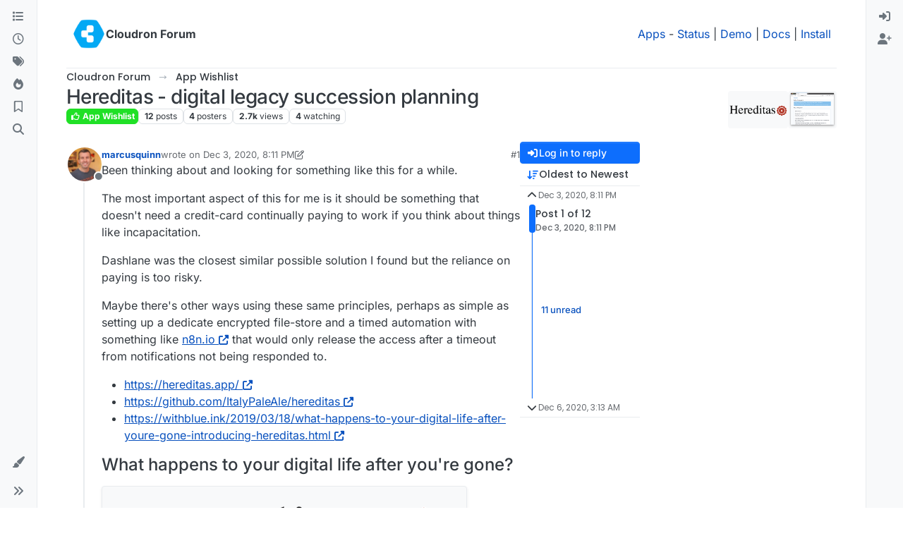

--- FILE ---
content_type: text/html; charset=utf-8
request_url: https://forum.cloudron.io/topic/3846/hereditas-digital-legacy-succession-planning
body_size: 36428
content:
<!DOCTYPE html>
<html lang="en-US" data-dir="ltr" style="direction: ltr;">
<head>
<title>Hereditas - digital legacy succession planning | Cloudron Forum</title>
<meta name="viewport" content="width&#x3D;device-width, initial-scale&#x3D;1.0" />
	<meta name="content-type" content="text/html; charset=UTF-8" />
	<meta name="apple-mobile-web-app-capable" content="yes" />
	<meta name="mobile-web-app-capable" content="yes" />
	<meta property="og:site_name" content="Cloudron Forum" />
	<meta name="msapplication-badge" content="frequency=30; polling-uri=https://forum.cloudron.io/sitemap.xml" />
	<meta name="theme-color" content="#ffffff" />
	<meta name="msapplication-square150x150logo" content="/assets/uploads/system/site-logo.png?v=1519431332723" />
	<meta name="title" content="Hereditas - digital legacy succession planning" />
	<meta property="og:title" content="Hereditas - digital legacy succession planning" />
	<meta property="og:type" content="article" />
	<meta property="article:published_time" content="2020-12-03T20:11:13.556Z" />
	<meta property="article:modified_time" content="2020-12-06T03:13:41.198Z" />
	<meta property="article:section" content="App Wishlist" />
	<meta name="description" content="Been thinking about and looking for something like this for a while. The most important aspect of this for me is it should be something that doesn&#x27;t need a c..." />
	<meta property="og:description" content="Been thinking about and looking for something like this for a while. The most important aspect of this for me is it should be something that doesn&#x27;t need a c..." />
	<meta property="og:image" content="https://forum.cloudron.io/assets/uploads//files/1607025825777-1d935829-f94f-4b81-8189-79d671be52d2-image.png" />
	<meta property="og:image:url" content="https://forum.cloudron.io/assets/uploads//files/1607025825777-1d935829-f94f-4b81-8189-79d671be52d2-image.png" />
	<meta property="og:image" content="https://forum.cloudron.io/assets/uploads//files/1607025816694-7677eec8-7bef-418d-9555-f11041a3aeb3-image.png" />
	<meta property="og:image:url" content="https://forum.cloudron.io/assets/uploads//files/1607025816694-7677eec8-7bef-418d-9555-f11041a3aeb3-image.png" />
	<meta property="og:image" content="https://forum.cloudron.io/assets/uploads/profile/uid-6726/6726-profileavatar-1731068732326.jpeg" />
	<meta property="og:image:url" content="https://forum.cloudron.io/assets/uploads/profile/uid-6726/6726-profileavatar-1731068732326.jpeg" />
	<meta property="og:image" content="https://forum.cloudron.io/assets/uploads/system/site-logo.png?v=1519431332723" />
	<meta property="og:image:url" content="https://forum.cloudron.io/assets/uploads/system/site-logo.png?v=1519431332723" />
	<meta property="og:image:width" content="undefined" />
	<meta property="og:image:height" content="undefined" />
	<meta property="og:url" content="https://forum.cloudron.io/topic/3846/hereditas-digital-legacy-succession-planning" />
	
<link rel="stylesheet" type="text/css" href="/assets/client.css?v=30c1bde2013" />
<link rel="icon" type="image/x-icon" href="/assets/uploads/system/favicon.ico?v&#x3D;30c1bde2013" />
	<link rel="manifest" href="/manifest.webmanifest" crossorigin="use-credentials" />
	<link rel="search" type="application/opensearchdescription+xml" title="Cloudron Forum" href="/osd.xml" />
	<link rel="apple-touch-icon" href="/assets/uploads/system/touchicon-orig.png" />
	<link rel="icon" sizes="36x36" href="/assets/uploads/system/touchicon-36.png" />
	<link rel="icon" sizes="48x48" href="/assets/uploads/system/touchicon-48.png" />
	<link rel="icon" sizes="72x72" href="/assets/uploads/system/touchicon-72.png" />
	<link rel="icon" sizes="96x96" href="/assets/uploads/system/touchicon-96.png" />
	<link rel="icon" sizes="144x144" href="/assets/uploads/system/touchicon-144.png" />
	<link rel="icon" sizes="192x192" href="/assets/uploads/system/touchicon-192.png" />
	<link rel="stylesheet" href="https://forum.cloudron.io/assets/plugins/nodebb-plugin-emoji/emoji/styles.css?v&#x3D;30c1bde2013" />
	<link rel="prefetch stylesheet" href="/assets/plugins/nodebb-plugin-markdown/styles/default.css" />
	<link rel="prefetch" href="/assets/language/en-US/markdown.json?v&#x3D;30c1bde2013" />
	<link rel="prefetch" href="/assets/src/modules/composer.js?v&#x3D;30c1bde2013" />
	<link rel="prefetch" href="/assets/src/modules/composer/uploads.js?v&#x3D;30c1bde2013" />
	<link rel="prefetch" href="/assets/src/modules/composer/drafts.js?v&#x3D;30c1bde2013" />
	<link rel="prefetch" href="/assets/src/modules/composer/tags.js?v&#x3D;30c1bde2013" />
	<link rel="prefetch" href="/assets/src/modules/composer/categoryList.js?v&#x3D;30c1bde2013" />
	<link rel="prefetch" href="/assets/src/modules/composer/resize.js?v&#x3D;30c1bde2013" />
	<link rel="prefetch" href="/assets/src/modules/composer/autocomplete.js?v&#x3D;30c1bde2013" />
	<link rel="prefetch" href="/assets/templates/composer.tpl?v&#x3D;30c1bde2013" />
	<link rel="prefetch" href="/assets/language/en-US/topic.json?v&#x3D;30c1bde2013" />
	<link rel="prefetch" href="/assets/language/en-US/modules.json?v&#x3D;30c1bde2013" />
	<link rel="prefetch" href="/assets/language/en-US/tags.json?v&#x3D;30c1bde2013" />
	<link rel="canonical" href="https://forum.cloudron.io/topic/3846/hereditas-digital-legacy-succession-planning" />
	<link rel="alternate" type="application/rss+xml" href="/topic/3846.rss" />
	<link rel="up" href="https://forum.cloudron.io/category/5/app-wishlist" />
	<link rel="author" href="https://forum.cloudron.io/user/marcusquinn" />
	
<script>
var config = JSON.parse('{"relative_path":"","upload_url":"/assets/uploads","asset_base_url":"/assets","assetBaseUrl":"/assets","siteTitle":"Cloudron Forum","browserTitle":"Cloudron Forum","description":"","keywords":"","brand:logo":"&#x2F;assets&#x2F;uploads&#x2F;system&#x2F;site-logo.png?v=1519431332723","titleLayout":"&#123;pageTitle&#125; | &#123;browserTitle&#125;","showSiteTitle":true,"maintenanceMode":false,"postQueue":1,"minimumTitleLength":3,"maximumTitleLength":255,"minimumPostLength":8,"maximumPostLength":32767,"minimumTagsPerTopic":0,"maximumTagsPerTopic":5,"minimumTagLength":2,"maximumTagLength":15,"undoTimeout":10000,"useOutgoingLinksPage":true,"outgoingLinksWhitelist":"cloudron.io,blog.cloudron.io,docs.cloudron.io,console.cloudron.io","allowGuestHandles":false,"allowTopicsThumbnail":true,"usePagination":false,"disableChat":false,"disableChatMessageEditing":false,"maximumChatMessageLength":1000,"socketioTransports":["polling","websocket"],"socketioOrigins":"https://forum.cloudron.io:*","websocketAddress":"","maxReconnectionAttempts":5,"reconnectionDelay":1500,"topicsPerPage":30,"postsPerPage":60,"maximumFileSize":4096,"theme:id":"nodebb-theme-harmony","theme:src":"","defaultLang":"en-US","userLang":"en-US","loggedIn":false,"uid":-1,"cache-buster":"v=30c1bde2013","topicPostSort":"oldest_to_newest","categoryTopicSort":"recently_replied","csrf_token":false,"searchEnabled":true,"searchDefaultInQuick":"titlesposts","bootswatchSkin":"","composer:showHelpTab":true,"enablePostHistory":true,"timeagoCutoff":30,"timeagoCodes":["af","am","ar","az-short","az","be","bg","bs","ca","cs","cy","da","de-short","de","dv","el","en-short","en","es-short","es","et","eu","fa-short","fa","fi","fr-short","fr","gl","he","hr","hu","hy","id","is","it-short","it","ja","jv","ko","ky","lt","lv","mk","nl","no","pl","pt-br-short","pt-br","pt-short","pt","ro","rs","ru","rw","si","sk","sl","sq","sr","sv","th","tr-short","tr","uk","ur","uz","vi","zh-CN","zh-TW"],"cookies":{"enabled":false,"message":"[[global:cookies.message]]","dismiss":"[[global:cookies.accept]]","link":"[[global:cookies.learn-more]]","link_url":"https:&#x2F;&#x2F;www.cookiesandyou.com"},"thumbs":{"size":512},"emailPrompt":1,"useragent":{"isSafari":false},"fontawesome":{"pro":false,"styles":["solid","brands","regular"],"version":"6.7.2"},"activitypub":{"probe":0},"acpLang":"undefined","topicSearchEnabled":false,"disableCustomUserSkins":false,"defaultBootswatchSkin":"","emojiCustomFirst":false,"markdown":{"highlight":1,"highlightLinesLanguageList":"[]","hljsLanguages":["common"],"theme":"default.css","defaultHighlightLanguage":"","externalMark":true},"composer-default":{},"question-and-answer":{"defaultCid_1":"off","defaultCid_10":"off","defaultCid_100":"off","defaultCid_101":"off","defaultCid_102":"off","defaultCid_103":"off","defaultCid_104":"off","defaultCid_105":"off","defaultCid_106":"off","defaultCid_107":"off","defaultCid_108":"off","defaultCid_109":"off","defaultCid_11":"off","defaultCid_110":"off","defaultCid_111":"off","defaultCid_112":"off","defaultCid_113":"off","defaultCid_114":"off","defaultCid_115":"off","defaultCid_12":"off","defaultCid_13":"off","defaultCid_14":"off","defaultCid_15":"off","defaultCid_16":"off","defaultCid_17":"off","defaultCid_18":"off","defaultCid_19":"off","defaultCid_2":"off","defaultCid_20":"off","defaultCid_21":"off","defaultCid_22":"off","defaultCid_24":"off","defaultCid_25":"off","defaultCid_26":"off","defaultCid_27":"off","defaultCid_28":"off","defaultCid_29":"off","defaultCid_30":"off","defaultCid_31":"off","defaultCid_32":"off","defaultCid_33":"off","defaultCid_34":"off","defaultCid_35":"off","defaultCid_36":"off","defaultCid_37":"off","defaultCid_38":"off","defaultCid_39":"off","defaultCid_4":"on","defaultCid_40":"off","defaultCid_41":"off","defaultCid_42":"off","defaultCid_43":"off","defaultCid_44":"off","defaultCid_45":"off","defaultCid_46":"off","defaultCid_47":"off","defaultCid_48":"off","defaultCid_49":"off","defaultCid_5":"off","defaultCid_50":"off","defaultCid_51":"off","defaultCid_52":"off","defaultCid_53":"off","defaultCid_54":"off","defaultCid_55":"off","defaultCid_56":"off","defaultCid_57":"off","defaultCid_58":"off","defaultCid_59":"off","defaultCid_60":"off","defaultCid_61":"off","defaultCid_62":"off","defaultCid_63":"off","defaultCid_64":"off","defaultCid_65":"off","defaultCid_66":"off","defaultCid_67":"off","defaultCid_68":"off","defaultCid_69":"off","defaultCid_70":"off","defaultCid_71":"off","defaultCid_72":"off","defaultCid_73":"off","defaultCid_74":"off","defaultCid_75":"off","defaultCid_76":"off","defaultCid_77":"off","defaultCid_78":"off","defaultCid_79":"off","defaultCid_80":"off","defaultCid_81":"off","defaultCid_82":"off","defaultCid_83":"off","defaultCid_84":"off","defaultCid_85":"off","defaultCid_86":"off","defaultCid_87":"off","defaultCid_88":"off","defaultCid_89":"off","defaultCid_9":"off","defaultCid_90":"off","defaultCid_91":"off","defaultCid_92":"off","defaultCid_93":"off","defaultCid_94":"off","defaultCid_95":"off","defaultCid_96":"off","defaultCid_97":"off","defaultCid_98":"off","defaultCid_99":"off","forceQuestions":"off","defaultCid_116":"off","defaultCid_117":"off","defaultCid_118":"off","defaultCid_119":"off","defaultCid_120":"off","defaultCid_121":"off","defaultCid_123":"off","defaultCid_124":"off","defaultCid_125":"off","defaultCid_126":"off","defaultCid_127":"off","defaultCid_128":"off","defaultCid_129":"off","defaultCid_130":"off","defaultCid_131":"off","defaultCid_132":"off","defaultCid_133":"off","defaultCid_134":"off","defaultCid_135":"off","defaultCid_136":"off","defaultCid_137":"off","defaultCid_138":"off","defaultCid_139":"off","defaultCid_140":"off","defaultCid_141":"off","defaultCid_142":"off","defaultCid_143":"off","defaultCid_144":"off","defaultCid_145":"off","defaultCid_146":"off","defaultCid_147":"off","defaultCid_148":"off","defaultCid_149":"off","defaultCid_150":"off","defaultCid_151":"off","defaultCid_152":"off","defaultCid_153":"off","defaultCid_154":"off","defaultCid_155":"off","defaultCid_156":"off","defaultCid_157":"off","defaultCid_158":"off","defaultCid_159":"off","defaultCid_160":"off","defaultCid_161":"off","defaultCid_162":"off","defaultCid_163":"off","defaultCid_164":"off","defaultCid_165":"off","defaultCid_166":"off","defaultCid_167":"off","defaultCid_168":"off","defaultCid_169":"off","defaultCid_170":"off","defaultCid_171":"off","defaultCid_172":"off","defaultCid_173":"off","defaultCid_174":"off","defaultCid_175":"off","defaultCid_176":"off","defaultCid_177":"off","defaultCid_178":"off","defaultCid_179":"off","defaultCid_180":"off","defaultCid_181":"off","defaultCid_182":"off","defaultCid_183":"off","defaultCid_184":"off","defaultCid_185":"off","defaultCid_186":"off","defaultCid_187":"off","defaultCid_188":"off","defaultCid_189":"off","defaultCid_190":"off","defaultCid_191":"off","defaultCid_192":"off","defaultCid_193":"off","defaultCid_194":"off","defaultCid_195":"off","defaultCid_196":"off","defaultCid_197":"off","defaultCid_199":"off","defaultCid_200":"off","defaultCid_201":"off","defaultCid_202":"off","defaultCid_203":"off","defaultCid_204":"off","defaultCid_205":"off","defaultCid_206":"off","onlyAdmins":"off","toggleLock":"off","defaultCid_207":"off","defaultCid_208":"off","defaultCid_209":"off"},"2factor":{"hasKey":false},"theme":{"enableQuickReply":true,"enableBreadcrumbs":true,"centerHeaderElements":false,"mobileTopicTeasers":false,"stickyToolbar":true,"topicSidebarTools":true,"topMobilebar":false,"autohideBottombar":true,"openSidebars":false,"chatModals":false},"openDraftsOnPageLoad":false}');
var app = {
user: JSON.parse('{"uid":-1,"username":"Guest","displayname":"Guest","userslug":"","fullname":"Guest","email":"","icon:text":"?","icon:bgColor":"#aaa","groupTitle":"","groupTitleArray":[],"status":"offline","reputation":0,"email:confirmed":false,"unreadData":{"":{},"new":{},"watched":{},"unreplied":{}},"isAdmin":false,"isGlobalMod":false,"isMod":false,"privileges":{"chat":false,"chat:privileged":false,"upload:post:image":false,"upload:post:file":false,"signature":false,"invite":false,"group:create":false,"search:content":false,"search:users":false,"search:tags":false,"view:users":true,"view:tags":true,"view:groups":true,"local:login":false,"ban":false,"mute":false,"view:users:info":false},"blocks":[],"timeagoCode":"en","offline":true,"lastRoomId":null,"isEmailConfirmSent":false}')
};
document.documentElement.style.setProperty('--panel-offset', `0px`);
</script>

<div class="container custom-header">
    <h4>
        Cloudron makes it easy to run web apps like WordPress, Nextcloud, GitLab on your server.
        <a href="https://cloudron.io">Find out more</a> or <a href="https://cloudron.io/get.html">install now</a>.
    </h4>
    <br/> <!-- this one is for mobile -->
</div>
<!--<div class="container announcement">-->
<!--    <h4>-->
<!--        Area for announcements -->
<!--    </h4>-->
<!--</div>-->

<!-- Matomo -->
<script type="text/javascript">
  var _paq = window._paq || [];
  /* tracker methods like "setCustomDimension" should be called before "trackPageView" */
  _paq.push(['trackPageView']);
  _paq.push(['enableLinkTracking']);
  (function() {
    var u="https://analytics.cloudron.io/";
    _paq.push(['setTrackerUrl', u+'matomo.php']);
    _paq.push(['setSiteId', '10']);
    var d=document, g=d.createElement('script'), s=d.getElementsByTagName('script')[0];
    g.type='text/javascript'; g.async=true; g.defer=true; g.src=u+'matomo.js'; s.parentNode.insertBefore(g,s);
  })();
</script>
<!-- End Matomo Code -->




<style>/*
.topic-info .badge,
span[component="topic/labels"] .badge {
  color: gray !important;
  border-color: darkgray !important;
  background-color: white !important;
  box-shadow: 0px 0px 1px gray;
}

span.icon {
    background-color: transparent !important;
}
*/
.custom-header {
  display: none;
  padding-bottom: 20px;
}

/*
.announcement {
  width: 100%;
  padding: 10px;
  color: #31708f;
  background: #d9edf7;
  box-sizing: border-box;
  text-align: center;
  font-size: 12px;
  position: fixed;
  left: 50%;
  transform: translateX(-50%);
  z-index: 100;
}

#panel {
    margin-top: 70px !important;
}
*/</style>

</head>
<body class="page-topic page-topic-3846 page-topic-hereditas-digital-legacy-succession-planning template-topic page-topic-category-5 page-topic-category-app-wishlist parent-category-5 page-status-200 theme-harmony user-guest skin-noskin">
<a class="visually-hidden-focusable position-absolute top-0 start-0 p-3 m-3 bg-body" style="z-index: 1021;" href="#content">Skip to content</a>

<div class="layout-container d-flex justify-content-between pb-4 pb-md-0">
<nav component="sidebar/left" class=" text-dark bg-light sidebar sidebar-left start-0 border-end vh-100 d-none d-lg-flex flex-column justify-content-between sticky-top">
<ul id="main-nav" class="list-unstyled d-flex flex-column w-100 gap-2 mt-2 overflow-y-auto">


<li class="nav-item mx-2 " title="Categories">
<a class="nav-link navigation-link d-flex gap-2 justify-content-between align-items-center "  href="&#x2F;categories"  aria-label="Categories">
<span class="d-flex gap-2 align-items-center text-nowrap truncate-open">
<span class="position-relative">

<i class="fa fa-fw fa-list" data-content=""></i>
<span component="navigation/count" class="visible-closed position-absolute top-0 start-100 translate-middle badge rounded-1 bg-primary hidden"></span>

</span>
<span class="nav-text small visible-open fw-semibold text-truncate">Categories</span>
</span>
<span component="navigation/count" class="visible-open badge rounded-1 bg-primary hidden"></span>
</a>

</li>



<li class="nav-item mx-2 " title="Recent">
<a class="nav-link navigation-link d-flex gap-2 justify-content-between align-items-center "  href="&#x2F;recent"  aria-label="Recent">
<span class="d-flex gap-2 align-items-center text-nowrap truncate-open">
<span class="position-relative">

<i class="fa fa-fw fa-clock-o" data-content=""></i>
<span component="navigation/count" class="visible-closed position-absolute top-0 start-100 translate-middle badge rounded-1 bg-primary hidden"></span>

</span>
<span class="nav-text small visible-open fw-semibold text-truncate">Recent</span>
</span>
<span component="navigation/count" class="visible-open badge rounded-1 bg-primary hidden"></span>
</a>

</li>



<li class="nav-item mx-2 " title="Tags">
<a class="nav-link navigation-link d-flex gap-2 justify-content-between align-items-center "  href="&#x2F;tags"  aria-label="Tags">
<span class="d-flex gap-2 align-items-center text-nowrap truncate-open">
<span class="position-relative">

<i class="fa fa-fw fa-tags" data-content=""></i>
<span component="navigation/count" class="visible-closed position-absolute top-0 start-100 translate-middle badge rounded-1 bg-primary hidden"></span>

</span>
<span class="nav-text small visible-open fw-semibold text-truncate">Tags</span>
</span>
<span component="navigation/count" class="visible-open badge rounded-1 bg-primary hidden"></span>
</a>

</li>



<li class="nav-item mx-2 " title="Popular">
<a class="nav-link navigation-link d-flex gap-2 justify-content-between align-items-center "  href="&#x2F;popular"  aria-label="Popular">
<span class="d-flex gap-2 align-items-center text-nowrap truncate-open">
<span class="position-relative">

<i class="fa fa-fw fa-fire" data-content=""></i>
<span component="navigation/count" class="visible-closed position-absolute top-0 start-100 translate-middle badge rounded-1 bg-primary hidden"></span>

</span>
<span class="nav-text small visible-open fw-semibold text-truncate">Popular</span>
</span>
<span component="navigation/count" class="visible-open badge rounded-1 bg-primary hidden"></span>
</a>

</li>



<li class="nav-item mx-2 " title="">
<a class="nav-link navigation-link d-flex gap-2 justify-content-between align-items-center "  href="&#x2F;me&#x2F;bookmarks"  aria-label="Bookmarks">
<span class="d-flex gap-2 align-items-center text-nowrap truncate-open">
<span class="position-relative">

<i class="fa fa-fw fa-bookmark-o" data-content=""></i>
<span component="navigation/count" class="visible-closed position-absolute top-0 start-100 translate-middle badge rounded-1 bg-primary hidden"></span>

</span>
<span class="nav-text small visible-open fw-semibold text-truncate">Bookmarks</span>
</span>
<span component="navigation/count" class="visible-open badge rounded-1 bg-primary hidden"></span>
</a>

</li>



<li class="nav-item mx-2 " title="Search">
<a class="nav-link navigation-link d-flex gap-2 justify-content-between align-items-center "  href="&#x2F;search"  aria-label="Search">
<span class="d-flex gap-2 align-items-center text-nowrap truncate-open">
<span class="position-relative">

<i class="fa fa-fw fa-search" data-content=""></i>
<span component="navigation/count" class="visible-closed position-absolute top-0 start-100 translate-middle badge rounded-1 bg-primary hidden"></span>

</span>
<span class="nav-text small visible-open fw-semibold text-truncate">Search</span>
</span>
<span component="navigation/count" class="visible-open badge rounded-1 bg-primary hidden"></span>
</a>

</li>


</ul>
<div class="sidebar-toggle-container align-self-start">

<div class="dropend m-2" component="skinSwitcher" title="Skins">
<a data-bs-toggle="dropdown" href="#" role="button" class="nav-link position-relative" aria-haspopup="true" aria-expanded="false" aria-label="Skins">
<span class="justify-content-between w-100">
<span class="d-flex gap-2 align-items-center text-nowrap truncate-open">
<span>
<i component="skinSwitcher/icon" class="fa fa-fw fa-paintbrush"></i>
</span>
<span class="nav-text small visible-open fw-semibold">Skins</span>
</span>
</span>
</a>
<ul class="dropdown-menu p-1 text-sm overflow-auto p-1" role="menu">
<div class="d-flex">
<div>
<li class="dropdown-header">Light</li>
<div class="d-grid" style="grid-template-columns: 1fr 1fr;">

<li>
<a href="#" class="dropdown-item rounded-1" data-value="brite" role="menuitem">Brite <i class="fa fa-fw fa-check  invisible "></i></a>
</li>

<li>
<a href="#" class="dropdown-item rounded-1" data-value="cerulean" role="menuitem">Cerulean <i class="fa fa-fw fa-check  invisible "></i></a>
</li>

<li>
<a href="#" class="dropdown-item rounded-1" data-value="cosmo" role="menuitem">Cosmo <i class="fa fa-fw fa-check  invisible "></i></a>
</li>

<li>
<a href="#" class="dropdown-item rounded-1" data-value="flatly" role="menuitem">Flatly <i class="fa fa-fw fa-check  invisible "></i></a>
</li>

<li>
<a href="#" class="dropdown-item rounded-1" data-value="journal" role="menuitem">Journal <i class="fa fa-fw fa-check  invisible "></i></a>
</li>

<li>
<a href="#" class="dropdown-item rounded-1" data-value="litera" role="menuitem">Litera <i class="fa fa-fw fa-check  invisible "></i></a>
</li>

<li>
<a href="#" class="dropdown-item rounded-1" data-value="lumen" role="menuitem">Lumen <i class="fa fa-fw fa-check  invisible "></i></a>
</li>

<li>
<a href="#" class="dropdown-item rounded-1" data-value="lux" role="menuitem">Lux <i class="fa fa-fw fa-check  invisible "></i></a>
</li>

<li>
<a href="#" class="dropdown-item rounded-1" data-value="materia" role="menuitem">Materia <i class="fa fa-fw fa-check  invisible "></i></a>
</li>

<li>
<a href="#" class="dropdown-item rounded-1" data-value="minty" role="menuitem">Minty <i class="fa fa-fw fa-check  invisible "></i></a>
</li>

<li>
<a href="#" class="dropdown-item rounded-1" data-value="morph" role="menuitem">Morph <i class="fa fa-fw fa-check  invisible "></i></a>
</li>

<li>
<a href="#" class="dropdown-item rounded-1" data-value="pulse" role="menuitem">Pulse <i class="fa fa-fw fa-check  invisible "></i></a>
</li>

<li>
<a href="#" class="dropdown-item rounded-1" data-value="sandstone" role="menuitem">Sandstone <i class="fa fa-fw fa-check  invisible "></i></a>
</li>

<li>
<a href="#" class="dropdown-item rounded-1" data-value="simplex" role="menuitem">Simplex <i class="fa fa-fw fa-check  invisible "></i></a>
</li>

<li>
<a href="#" class="dropdown-item rounded-1" data-value="sketchy" role="menuitem">Sketchy <i class="fa fa-fw fa-check  invisible "></i></a>
</li>

<li>
<a href="#" class="dropdown-item rounded-1" data-value="spacelab" role="menuitem">Spacelab <i class="fa fa-fw fa-check  invisible "></i></a>
</li>

<li>
<a href="#" class="dropdown-item rounded-1" data-value="united" role="menuitem">United <i class="fa fa-fw fa-check  invisible "></i></a>
</li>

<li>
<a href="#" class="dropdown-item rounded-1" data-value="yeti" role="menuitem">Yeti <i class="fa fa-fw fa-check  invisible "></i></a>
</li>

<li>
<a href="#" class="dropdown-item rounded-1" data-value="zephyr" role="menuitem">Zephyr <i class="fa fa-fw fa-check  invisible "></i></a>
</li>

</div>
</div>
<div>
<li class="dropdown-header">Dark</li>

<li>
<a href="#" class="dropdown-item rounded-1" data-value="cyborg" role="menuitem">Cyborg <i class="fa fa-fw fa-check  invisible "></i></a>
</li>

<li>
<a href="#" class="dropdown-item rounded-1" data-value="darkly" role="menuitem">Darkly <i class="fa fa-fw fa-check  invisible "></i></a>
</li>

<li>
<a href="#" class="dropdown-item rounded-1" data-value="quartz" role="menuitem">Quartz <i class="fa fa-fw fa-check  invisible "></i></a>
</li>

<li>
<a href="#" class="dropdown-item rounded-1" data-value="slate" role="menuitem">Slate <i class="fa fa-fw fa-check  invisible "></i></a>
</li>

<li>
<a href="#" class="dropdown-item rounded-1" data-value="solar" role="menuitem">Solar <i class="fa fa-fw fa-check  invisible "></i></a>
</li>

<li>
<a href="#" class="dropdown-item rounded-1" data-value="superhero" role="menuitem">Superhero <i class="fa fa-fw fa-check  invisible "></i></a>
</li>

<li>
<a href="#" class="dropdown-item rounded-1" data-value="vapor" role="menuitem">Vapor <i class="fa fa-fw fa-check  invisible "></i></a>
</li>

</div>
</div>
<hr class="my-1"/>
<div class="d-grid" style="grid-template-columns: 1fr 1fr;">

<li>
<a href="#" class="dropdown-item rounded-1" data-value="" role="menuitem">Default (No Skin) <i class="fa fa-fw fa-check "></i></a>
</li>

<li>
<a href="#" class="dropdown-item rounded-1" data-value="noskin" role="menuitem">No Skin <i class="fa fa-fw fa-check  invisible "></i></a>
</li>


</div>
</ul>
</div>

<div class="sidebar-toggle m-2 d-none d-lg-block">
<a href="#" role="button" component="sidebar/toggle" class="nav-link d-flex gap-2 align-items-center p-2 pointer w-100 text-nowrap" title="Expand" aria-label="Sidebar Toggle">
<i class="fa fa-fw fa-angles-right"></i>
<i class="fa fa-fw fa-angles-left"></i>
<span class="nav-text visible-open fw-semibold small lh-1">Collapse</span>
</a>
</div>
</div>
</nav>
<main id="panel" class="d-flex flex-column gap-3 flex-grow-1 mt-3" style="min-width: 0;">

<div class="container-lg px-md-4 brand-container">
<div class="col-12 d-flex border-bottom pb-3 ">

<div component="brand/wrapper" class="d-flex align-items-center gap-3 p-2 rounded-1 align-content-stretch ">

<a component="brand/anchor" href="/" title="Brand Logo">
<img component="brand/logo" alt="Brand Logo" class="" src="/assets/uploads/system/site-logo.png?v=1519431332723?v=30c1bde2013" />
</a>


<a component="siteTitle" class="text-truncate align-self-stretch align-items-center d-flex" href="/">
<h1 class="fs-6 fw-bold text-body mb-0">Cloudron Forum</h1>
</a>

</div>


<div data-widget-area="brand-header" class="flex-fill gap-3 p-2 align-self-center">

<div style="text-align: right;"><a href="https://www.cloudron.io/store/index.html" target="_blank">Apps</a> - <a href="https://www.cloudron.io/appstatus.html" target="_blank">Status</a> | <a href="https://my.demo.cloudron.io" target="_blank">Demo</a> | <a href="https://docs.cloudron.io/" target="_blank">Docs</a> | <a href="https://www.cloudron.io/get.html" target="_blank">Install</a> </div>

</div>

</div>
</div>

<div class="container-lg px-md-4 d-flex flex-column gap-3 h-100 mb-5 mb-lg-0" id="content">
<noscript>
<div class="alert alert-danger">
<p>
Your browser does not seem to support JavaScript. As a result, your viewing experience will be diminished, and you have been placed in <strong>read-only mode</strong>.
</p>
<p>
Please download a browser that supports JavaScript, or enable it if it's disabled (i.e. NoScript).
</p>
</div>
</noscript>
<script type="application/ld+json">{
"@context": "https://schema.org",
"@type": "BreadcrumbList",
"itemListElement": [{
"@type": "ListItem",
"position": 1,
"name": "Cloudron Forum",
"item": "https://forum.cloudron.io"
}
,{
"@type": "ListItem",
"position": 2,
"name": "App Wishlist"
,"item": "https://forum.cloudron.io/category/5/app-wishlist"
},{
"@type": "ListItem",
"position": 3,
"name": "Hereditas - digital legacy succession planning"

}
]}</script>


<ol class="breadcrumb mb-0 " itemscope="itemscope" itemprop="breadcrumb" itemtype="http://schema.org/BreadcrumbList">

<li itemscope="itemscope" itemprop="itemListElement" itemtype="http://schema.org/ListItem" class="breadcrumb-item ">
<meta itemprop="position" content="1" />
<a href="https://forum.cloudron.io" itemprop="item">
<span class="fw-semibold" itemprop="name">Cloudron Forum</span>
</a>
</li>

<li itemscope="itemscope" itemprop="itemListElement" itemtype="http://schema.org/ListItem" class="breadcrumb-item ">
<meta itemprop="position" content="2" />
<a href="https://forum.cloudron.io/category/5/app-wishlist" itemprop="item">
<span class="fw-semibold" itemprop="name">App Wishlist</span>
</a>
</li>

<li component="breadcrumb/current" itemscope="itemscope" itemprop="itemListElement" itemtype="http://schema.org/ListItem" class="breadcrumb-item active">
<meta itemprop="position" content="3" />

<span class="fw-semibold" itemprop="name">Hereditas - digital legacy succession planning</span>

</li>

</ol>



<div data-widget-area="header">

<script async src="https://media.ethicalads.io/media/client/ethicalads.min.js"></script>

<!-- Show a text ad -->
<div data-ea-publisher="cloudronio" data-ea-type="text"></div>

</div>

<div class="flex-fill" itemid="/topic/3846/hereditas-digital-legacy-succession-planning" itemscope itemtype="https://schema.org/DiscussionForumPosting">
<meta itemprop="headline" content="Hereditas - digital legacy succession planning">
<meta itemprop="text" content="Hereditas - digital legacy succession planning">
<meta itemprop="url" content="/topic/3846/hereditas-digital-legacy-succession-planning">
<meta itemprop="datePublished" content="2020-12-03T20:11:13.556Z">
<meta itemprop="dateModified" content="2020-12-06T03:13:41.198Z">
<div itemprop="author" itemscope itemtype="https://schema.org/Person">
<meta itemprop="name" content="marcusquinn">
<meta itemprop="url" content="/user/marcusquinn">
</div>
<div itemprop="interactionStatistic" itemscope itemtype="https://schema.org/InteractionCounter">
<meta itemprop="interactionType" content="https://schema.org/CommentAction">
<meta itemprop="userInteractionCount" content="11">
</div>
<div itemprop="interactionStatistic" itemscope itemtype="https://schema.org/InteractionCounter">
<meta itemprop="interactionType" content="https://schema.org/LikeAction">
<meta itemprop="userInteractionCount" content="2">
</div>
<div class="d-flex flex-column gap-3">
<div class="d-flex gap-2 flex-wrap flex-column flex-md-row justify-content-between">
<div class="d-flex flex-column gap-3">
<h1 component="post/header" class="tracking-tight fw-semibold fs-3 mb-0 text-break ">
<span class="topic-title" component="topic/title">Hereditas - digital legacy succession planning</span>
</h1>
<div class="topic-info d-flex gap-2 align-items-center flex-wrap ">
<span component="topic/labels" class="d-flex gap-2 hidden">
<span component="topic/scheduled" class="badge badge border border-gray-300 text-body hidden">
<i class="fa fa-clock-o"></i> Scheduled
</span>
<span component="topic/pinned" class="badge badge border border-gray-300 text-body hidden">
<i class="fa fa-thumb-tack"></i> Pinned
</span>
<span component="topic/locked" class="badge badge border border-gray-300 text-body hidden">
<i class="fa fa-lock"></i> Locked
</span>
<a component="topic/moved" href="/category/" class="badge badge border border-gray-300 text-body text-decoration-none hidden">
<i class="fa fa-arrow-circle-right"></i> Moved
</a>

</span>
<a component="topic/category" href="/category/5/app-wishlist" class="badge px-1 text-truncate text-decoration-none border" style="color: #ffffff;background-color: #20e026;border-color: #20e026!important; max-width: 70vw;">
			<i class="fa fa-fw fa-thumbs-o-up"></i>
			App Wishlist
		</a>
<div data-tid="3846" component="topic/tags" class="lh-1 tags tag-list d-flex flex-wrap hidden-xs hidden-empty gap-2"></div>
<div class="d-flex gap-2" component="topic/stats">
<span class="badge text-body border border-gray-300 stats text-xs">
<i class="fa-regular fa-fw fa-message visible-xs-inline" title="Posts"></i>
<span component="topic/post-count" title="12" class="fw-bold">12</span>
<span class="hidden-xs text-lowercase fw-normal">Posts</span>
</span>
<span class="badge text-body border border-gray-300 stats text-xs">
<i class="fa fa-fw fa-user visible-xs-inline" title="Posters"></i>
<span title="4" class="fw-bold">4</span>
<span class="hidden-xs text-lowercase fw-normal">Posters</span>
</span>
<span class="badge text-body border border-gray-300 stats text-xs">
<i class="fa fa-fw fa-eye visible-xs-inline" title="Views"></i>
<span class="fw-bold" title="2662">2.7k</span>
<span class="hidden-xs text-lowercase fw-normal">Views</span>
</span>

<span class="badge text-body border border-gray-300 stats text-xs">
<i class="fa fa-fw fa-bell-o visible-xs-inline" title="Watching"></i>
<span class="fw-bold" title="2662">4</span>
<span class="hidden-xs text-lowercase fw-normal">Watching</span>
</span>
</div>
</div>
</div>
<div class="d-flex flex-wrap gap-2 align-items-start mt-2 hidden-empty " component="topic/thumb/list">
<a class="d-inline-block" href="/assets/uploads/files/1607025825777-1d935829-f94f-4b81-8189-79d671be52d2-image.png">
<img class="rounded-1 bg-light" style="width:auto; max-width: 5.33rem; height: 3.33rem; object-fit: contain;" src="/assets/uploads/files/1607025825777-1d935829-f94f-4b81-8189-79d671be52d2-image.png" />
</a>

<a class="d-inline-block" href="/assets/uploads/files/1607025816694-7677eec8-7bef-418d-9555-f11041a3aeb3-image.png">
<img class="rounded-1 bg-light" style="width:auto; max-width: 5.33rem; height: 3.33rem; object-fit: contain;" src="/assets/uploads/files/1607025816694-7677eec8-7bef-418d-9555-f11041a3aeb3-image.png" />
</a>
</div>
</div>
<div class="row mb-4 mb-lg-0">
<div class="topic col-lg-9 col-sm-12">
<div class="sticky-tools d-block d-lg-none" style="top: 0;">
<nav class="d-flex flex-nowrap my-2 p-0 border-0 rounded topic-main-buttons">
<div class="d-flex flex-row p-2 text-bg-light border rounded w-100 align-items-center">
<div class="d-flex me-auto mb-0 gap-2 align-items-center flex-wrap">


<div class="btn-group bottom-sheet" component="thread/sort">
<button class="btn btn-ghost btn-sm ff-secondary d-flex gap-2 align-items-center dropdown-toggle text-truncate" data-bs-toggle="dropdown" aria-haspopup="true" aria-expanded="false" aria-label="Post sort option, Oldest to Newest">
<i class="fa fa-fw fa-arrow-down-wide-short text-primary"></i>
<span class="d-none d-md-inline fw-semibold text-truncate text-nowrap">Oldest to Newest</span>
</button>
<ul class="dropdown-menu p-1 text-sm" role="menu">
<li>
<a class="dropdown-item rounded-1 d-flex align-items-center gap-2" href="#" class="oldest_to_newest" data-sort="oldest_to_newest" role="menuitem">
<span class="flex-grow-1">Oldest to Newest</span>
<i class="flex-shrink-0 fa fa-fw text-secondary"></i>
</a>
</li>
<li>
<a class="dropdown-item rounded-1 d-flex align-items-center gap-2" href="#" class="newest_to_oldest" data-sort="newest_to_oldest" role="menuitem">
<span class="flex-grow-1">Newest to Oldest</span>
<i class="flex-shrink-0 fa fa-fw text-secondary"></i>
</a>
</li>
<li>
<a class="dropdown-item rounded-1 d-flex align-items-center gap-2" href="#" class="most_votes" data-sort="most_votes" role="menuitem">
<span class="flex-grow-1">Most Votes</span>
<i class="flex-shrink-0 fa fa-fw text-secondary"></i>
</a>
</li>
</ul>
</div>



<a class="btn btn-ghost btn-sm d-none d-lg-flex align-items-center align-self-stretch" target="_blank" href="/topic/3846.rss" title="RSS Feed"><i class="fa fa-rss text-primary"></i></a>

</div>
<div component="topic/reply/container" class="btn-group hidden">
<a href="/compose?tid=3846" class="d-flex  gap-2 align-items-center btn btn-sm btn-primary fw-semibold" component="topic/reply" data-ajaxify="false" role="button"><i class="fa fa-fw fa-reply "></i><span class="d-none d-md-block text-truncate text-nowrap">Reply</span></a>
<button type="button" class="btn btn-sm btn-primary dropdown-toggle flex-0" data-bs-toggle="dropdown" aria-haspopup="true" aria-expanded="false" aria-label="Reply options">
<span class="caret"></span>
</button>
<ul class="dropdown-menu dropdown-menu-end p-1 text-sm" role="menu">
<li><a class="dropdown-item rounded-1" href="#" component="topic/reply-as-topic" role="menuitem">Reply as topic</a></li>
</ul>
</div>


<a component="topic/reply/guest" href="/login" class="d-flex gap-2 align-items-center fw-semibold btn btn-sm btn-primary"><i class="fa fa-fw fa-sign-in "></i><span>Log in to reply</span></a>


</div>
</nav>
</div>



<div component="topic/deleted/message" class="alert alert-warning d-flex justify-content-between flex-wrap hidden">
<span>This topic has been deleted. Only users with topic management privileges can see it.</span>
<span>

</span>
</div>

<div class="d-flex gap-0 gap-lg-5">
<div class="posts-container" style="min-width: 0;">
<ul component="topic" class="posts timeline list-unstyled p-0 py-3" style="min-width: 0;" data-tid="3846" data-cid="5">

<li component="post" class="   topic-owner-post" data-index="0" data-pid="20459" data-uid="6726" data-timestamp="1607026273556" data-username="marcusquinn" data-userslug="marcusquinn" itemprop="comment" itemtype="http://schema.org/Comment" itemscope>
<a component="post/anchor" data-index="0" id="1"></a>
<meta itemprop="datePublished" content="2020-12-03T20:11:13.556Z">

<meta itemprop="dateModified" content="2020-12-03T23:00:24.804Z">



<div class="d-flex align-items-start gap-3 post-container-parent">
<div class="bg-body d-none d-sm-block rounded-circle" style="outline: 2px solid var(--bs-body-bg);">
<a class="d-inline-block position-relative text-decoration-none" href="/user/marcusquinn" aria-label="Profile page for user marcusquinn">
<img title="marcusquinn" data-uid="6726" class="avatar  avatar-rounded" alt="marcusquinn" loading="lazy" component="user/picture" src="/assets/uploads/profile/uid-6726/6726-profileavatar-1731068732326.jpeg" style="--avatar-size: 48px;" onError="this.remove()" itemprop="image" /><span title="marcusquinn" data-uid="6726" class="avatar  avatar-rounded" component="user/picture" style="--avatar-size: 48px; background-color: #9c27b0">M</span>

<span component="user/status" class="position-absolute top-100 start-100 border border-white border-2 rounded-circle status offline"><span class="visually-hidden">Offline</span></span>

</a>
</div>
<div class="post-container d-flex gap-2 flex-grow-1 flex-column w-100" style="min-width:0;">
<div class="d-flex align-items-start justify-content-between gap-1 flex-nowrap w-100 post-header" itemprop="author" itemscope itemtype="https://schema.org/Person">
<div class="d-flex gap-1 flex-wrap align-items-center text-truncate">
<meta itemprop="name" content="marcusquinn">
<meta itemprop="url" content="/user/marcusquinn">
<div class="d-flex flex-nowrap gap-1 align-items-center text-truncate">
<div class="bg-body d-sm-none">
<a class="d-inline-block position-relative text-decoration-none" href="/user/marcusquinn">
<img title="marcusquinn" data-uid="6726" class="avatar  avatar-rounded" alt="marcusquinn" loading="lazy" component="user/picture" src="/assets/uploads/profile/uid-6726/6726-profileavatar-1731068732326.jpeg" style="--avatar-size: 20px;" onError="this.remove()" itemprop="image" /><span title="marcusquinn" data-uid="6726" class="avatar  avatar-rounded" component="user/picture" style="--avatar-size: 20px; background-color: #9c27b0">M</span>

<span component="user/status" class="position-absolute top-100 start-100 border border-white border-2 rounded-circle status offline"><span class="visually-hidden">Offline</span></span>

</a>
</div>
<a class="fw-bold text-nowrap text-truncate" href="/user/marcusquinn" data-username="marcusquinn" data-uid="6726">marcusquinn</a>
</div>


<div class="d-flex gap-1 align-items-center">
<span class="text-muted">wrote on <a href="/post/20459" class="timeago text-muted" title="2020-12-03T20:11:13.556Z"></a></span>
<i component="post/edit-indicator" class="fa fa-edit text-muted edit-icon " title="Edited 12/3/20, 11:00 PM"></i>
<span data-editor="marcusquinn" component="post/editor" class="visually-hidden">last edited by marcusquinn <span class="timeago" title="12/3/20&#44; 11:00 PM"></span></span>
</div>

</div>
<div class="d-flex align-items-center gap-1 justify-content-end">
<span class="bookmarked opacity-0 text-primary"><i class="fa fa-bookmark-o"></i></span>
<a href="/post/20459" class="post-index text-muted d-none d-md-inline">#1</a>
</div>
</div>
<div class="content text-break" component="post/content" itemprop="text">
<p dir="auto">Been thinking about and looking for something like this for a while.</p>
<p dir="auto">The most important aspect of this for me is it should be something that doesn't need a credit-card continually paying to work if you think about things like incapacitation.</p>
<p dir="auto">Dashlane was the closest similar possible solution I found but the reliance on paying is too risky.</p>
<p dir="auto">Maybe there's other ways using these same principles, perhaps as simple as setting up a dedicate encrypted file-store and a timed automation with something like <a href="http://n8n.io" target="_blank" rel="noopener noreferrer nofollow ugc">n8n.io</a> that would only release the access after a timeout from notifications not being responded to.</p>
<ul>
<li><a href="https://hereditas.app/" target="_blank" rel="noopener noreferrer nofollow ugc">https://hereditas.app/</a></li>
<li><a href="https://github.com/ItalyPaleAle/hereditas" target="_blank" rel="noopener noreferrer nofollow ugc">https://github.com/ItalyPaleAle/hereditas</a></li>
<li><a href="https://withblue.ink/2019/03/18/what-happens-to-your-digital-life-after-youre-gone-introducing-hereditas.html" target="_blank" rel="noopener noreferrer nofollow ugc">https://withblue.ink/2019/03/18/what-happens-to-your-digital-life-after-youre-gone-introducing-hereditas.html</a></li>
</ul>
<h2>What happens to your digital life after you're gone?</h2>
<p dir="auto"><img src="/assets/uploads/files/1607025825777-1d935829-f94f-4b81-8189-79d671be52d2-image-resized.png" alt="1d935829-f94f-4b81-8189-79d671be52d2-image.png" class=" img-fluid img-markdown" /></p>
<p dir="auto">Hereditas, which means inheritance in Latin, is a static website generator that builds fully-trustless digital legacy boxes, where you can store information for your relatives to access in case of your sudden death or disappearance.</p>
<p dir="auto">For example, you could use this to pass information such as passwords, cryptographic keys, cryptocurrency wallets, sensitive documents, etc.<br />
Learn more</p>
<p dir="auto">Read the <a href="https://withblue.ink/2019/03/18/what-happens-to-your-digital-life-after-youre-gone-introducing-hereditas.html?utm_source=web&amp;utm_campaign=hereditas-github" target="_blank" rel="noopener noreferrer nofollow ugc">Hereditas announcement</a> to understand more on why we need Hereditas.</p>
<p dir="auto">You can also watch this short </p><div class="embed-wrapper"><div class="embed-container"><iframe src="https://www.youtube.com/embed/lZEKgB5dzQ4" frameborder="0" allowfullscreen></iframe></div></div>.<br />
Get started and documentation<p></p>
<p dir="auto"><img src="https://forum.cloudron.io/assets/plugins/nodebb-plugin-emoji/emoji/android/2753.png?v=30c1bde2013" class="not-responsive emoji emoji-android emoji--question" style="height:23px;width:auto;vertical-align:middle" title="❓" alt="❓" /> <a href="https://hereditas.app/" target="_blank" rel="noopener noreferrer nofollow ugc">What is Hereditas</a></p>
<p dir="auto"><img src="https://forum.cloudron.io/assets/plugins/nodebb-plugin-emoji/emoji/android/1f680.png?v=30c1bde2013" class="not-responsive emoji emoji-android emoji--rocket" style="height:23px;width:auto;vertical-align:middle" title="🚀" alt="🚀" /> <a href="https://hereditas.app/guides/get-started.html" target="_blank" rel="noopener noreferrer nofollow ugc">Get started guide</a></p>
<p dir="auto"><img src="https://forum.cloudron.io/assets/plugins/nodebb-plugin-emoji/emoji/android/1f510.png?v=30c1bde2013" class="not-responsive emoji emoji-android emoji--closed_lock_with_key" style="height:23px;width:auto;vertical-align:middle" title="🔐" alt="🔐" /> <a href="https://hereditas.app/introduction/security-model.html" target="_blank" rel="noopener noreferrer nofollow ugc">Security model</a></p>
<p dir="auto"><img src="https://forum.cloudron.io/assets/plugins/nodebb-plugin-emoji/emoji/android/1f4d8.png?v=30c1bde2013" class="not-responsive emoji emoji-android emoji--blue_book" style="height:23px;width:auto;vertical-align:middle" title="📘" alt="📘" /> <a href="https://hereditas.app/" target="_blank" rel="noopener noreferrer nofollow ugc">Documentation and CLI reference<br />
Screenshot</a></p>
<p dir="auto"><img src="/assets/uploads/files/1607025816694-7677eec8-7bef-418d-9555-f11041a3aeb3-image-resized.png" alt="7677eec8-7bef-418d-9555-f11041a3aeb3-image.png" class=" img-fluid img-markdown" /></p>
<h2>Warning: alpha quality software</h2>
<p dir="auto">Hereditas is currently alpha quality software; use at your own risk. While we've developed Hereditas with security always as the top priority, this software leverages a lot of cryptographic primitives under the hood. We won't release a stable (e.g. "1.0") version of Hereditas until we're confident that enough people and cryptography experts have audited and improved the code.</p>
<p dir="auto">Your help is highly appreciated. If you are an expert on security or cryptography, please help us reviewing the code and let us know what you think - including if everything looks fine, or if you found a bug.</p>
<p dir="auto">Responsible disclosure: if you believe you've found a security issue that could compromise current users of Hereditas, please report it confidentially.</p>

</div>
<div component="post/footer" class="post-footer border-bottom pb-2">

<div component="post/signature" data-uid="6726" class="text-xs text-muted mt-2"><p dir="auto">Web Design &amp; Development: https://www.evergreen.je<br />
Technology &amp; Apps: https://www.marcusquinn.com</p>
</div>

<div class="d-flex flex-wrap-reverse gap-2 justify-content-between">

<a component="post/reply-count" data-target-component="post/replies/container" href="#" class="d-flex gap-2 align-items-center btn btn-ghost ff-secondary border rounded-1 p-1 text-muted text-decoration-none text-xs hidden">
<span component="post/reply-count/avatars" class="d-flex gap-1 ">

<span><img title="jdaviescoates" data-uid="2915" class="avatar avatar-tooltip avatar-rounded" alt="jdaviescoates" loading="lazy" component="avatar/picture" src="https://pbs.twimg.com/profile_images/999665049277902851/_7g1D7Th_bigger.jpg" style="--avatar-size: 20px;" onError="this.remove()" itemprop="image" /><span title="jdaviescoates" data-uid="2915" class="avatar avatar-tooltip avatar-rounded" component="avatar/icon" style="--avatar-size: 20px; background-color: #827717">J</span></span>


</span>
<span class="ms-2 replies-count fw-semibold text-nowrap" component="post/reply-count/text" data-replies="1">1 Reply</span>
<span class="ms-2 replies-last hidden-xs fw-semibold">Last reply <span class="timeago" title="2020-12-03T20:57:44.331Z"></span></span>
<i class="fa fa-fw fa-chevron-down" component="post/replies/open"></i>
</a>

<div component="post/actions" class="d-flex flex-grow-1 align-items-center justify-content-end gap-1 post-tools">
<!-- This partial intentionally left blank; overwritten by nodebb-plugin-reactions -->
<a component="post/reply" href="#" class="btn btn-ghost btn-sm hidden" title="Reply"><i class="fa fa-fw fa-reply text-primary"></i></a>
<a component="post/quote" href="#" class="btn btn-ghost btn-sm hidden" title="Quote"><i class="fa fa-fw fa-quote-right text-primary"></i></a>


<div class="d-flex votes align-items-center">
<a component="post/upvote" href="#" class="btn btn-ghost btn-sm" title="Upvote post">
<i class="fa fa-fw fa-chevron-up text-primary"></i>
</a>
<meta itemprop="upvoteCount" content="2">
<meta itemprop="downvoteCount" content="0">
<a href="#" class="px-2 mx-1 btn btn-ghost btn-sm" component="post/vote-count" data-votes="2" title="Voters">2</a>

</div>

<span component="post/tools" class="dropdown bottom-sheet hidden">
<a class="btn btn-ghost btn-sm ff-secondary dropdown-toggle" href="#" data-bs-toggle="dropdown" aria-haspopup="true" aria-expanded="false" aria-label="Post tools"><i class="fa fa-fw fa-ellipsis-v text-primary"></i></a>
<ul class="dropdown-menu dropdown-menu-end p-1 text-sm" role="menu"></ul>
</span>
</div>
</div>
<div component="post/replies/container" class="my-2 col-11 border rounded-1 p-3 hidden-empty"></div>
</div>
</div>
</div>

</li>




<li component="post" class="pt-4   " data-index="1" data-pid="20464" data-uid="2915" data-timestamp="1607029064331" data-username="jdaviescoates" data-userslug="jdaviescoates" itemprop="comment" itemtype="http://schema.org/Comment" itemscope>
<a component="post/anchor" data-index="1" id="2"></a>
<meta itemprop="datePublished" content="2020-12-03T20:57:44.331Z">



<div component="post/parent" data-collapsed="true" data-parent-pid="20459" data-uid="6726" class="btn btn-ghost btn-sm d-flex gap-2 text-start flex-row mb-2" style="font-size: 13px;">
<div class="d-flex gap-2 text-nowrap">
<div class="d-flex flex-nowrap gap-1 align-items-center">
<a href="/user/marcusquinn" class="text-decoration-none lh-1"><img title="marcusquinn" data-uid="6726" class="avatar not-responsive align-middle avatar-rounded" alt="marcusquinn" loading="lazy" component="avatar/picture" src="/assets/uploads/profile/uid-6726/6726-profileavatar-1731068732326.jpeg" style="--avatar-size: 16px;" onError="this.remove()" itemprop="image" /><span title="marcusquinn" data-uid="6726" class="avatar not-responsive align-middle avatar-rounded" component="avatar/icon" style="--avatar-size: 16px; background-color: #9c27b0">M</span></a>
<a class="fw-semibold text-truncate" style="max-width: 150px;" href="/user/marcusquinn">marcusquinn</a>
</div>
<a href="/post/20459" class="text-muted timeago text-nowrap hidden" title="2020-12-03T20:11:13.556Z"></a>
</div>
<div component="post/parent/content" class="text-muted line-clamp-1 text-break w-100"><p dir="auto">Been thinking about and looking for something like this for a while.</p>
<p dir="auto">The most important aspect of this for me is it should be something that doesn't need a credit-card continually paying to work if you think about things like incapacitation.</p>
<p dir="auto">Dashlane was the closest similar possible solution I found but the reliance on paying is too risky.</p>
<p dir="auto">Maybe there's other ways using these same principles, perhaps as simple as setting up a dedicate encrypted file-store and a timed automation with something like <a href="http://n8n.io" target="_blank" rel="noopener noreferrer nofollow ugc">n8n.io</a> that would only release the access after a timeout from notifications not being responded to.</p>
<ul>
<li><a href="https://hereditas.app/" target="_blank" rel="noopener noreferrer nofollow ugc">https://hereditas.app/</a></li>
<li><a href="https://github.com/ItalyPaleAle/hereditas" target="_blank" rel="noopener noreferrer nofollow ugc">https://github.com/ItalyPaleAle/hereditas</a></li>
<li><a href="https://withblue.ink/2019/03/18/what-happens-to-your-digital-life-after-youre-gone-introducing-hereditas.html" target="_blank" rel="noopener noreferrer nofollow ugc">https://withblue.ink/2019/03/18/what-happens-to-your-digital-life-after-youre-gone-introducing-hereditas.html</a></li>
</ul>
<h2>What happens to your digital life after you're gone?</h2>
<p dir="auto"><img src="/assets/uploads/files/1607025825777-1d935829-f94f-4b81-8189-79d671be52d2-image-resized.png" alt="1d935829-f94f-4b81-8189-79d671be52d2-image.png" class=" img-fluid img-markdown" /></p>
<p dir="auto">Hereditas, which means inheritance in Latin, is a static website generator that builds fully-trustless digital legacy boxes, where you can store information for your relatives to access in case of your sudden death or disappearance.</p>
<p dir="auto">For example, you could use this to pass information such as passwords, cryptographic keys, cryptocurrency wallets, sensitive documents, etc.<br />
Learn more</p>
<p dir="auto">Read the <a href="https://withblue.ink/2019/03/18/what-happens-to-your-digital-life-after-youre-gone-introducing-hereditas.html?utm_source=web&amp;utm_campaign=hereditas-github" target="_blank" rel="noopener noreferrer nofollow ugc">Hereditas announcement</a> to understand more on why we need Hereditas.</p>
<p dir="auto">You can also watch this short </p><div class="embed-wrapper"><div class="embed-container"><iframe src="https://www.youtube.com/embed/lZEKgB5dzQ4" frameborder="0" allowfullscreen></iframe></div></div>.<br />
Get started and documentation<p></p>
<p dir="auto"><img src="https://forum.cloudron.io/assets/plugins/nodebb-plugin-emoji/emoji/android/2753.png?v=30c1bde2013" class="not-responsive emoji emoji-android emoji--question" style="height:23px;width:auto;vertical-align:middle" title="❓" alt="❓" /> <a href="https://hereditas.app/" target="_blank" rel="noopener noreferrer nofollow ugc">What is Hereditas</a></p>
<p dir="auto"><img src="https://forum.cloudron.io/assets/plugins/nodebb-plugin-emoji/emoji/android/1f680.png?v=30c1bde2013" class="not-responsive emoji emoji-android emoji--rocket" style="height:23px;width:auto;vertical-align:middle" title="🚀" alt="🚀" /> <a href="https://hereditas.app/guides/get-started.html" target="_blank" rel="noopener noreferrer nofollow ugc">Get started guide</a></p>
<p dir="auto"><img src="https://forum.cloudron.io/assets/plugins/nodebb-plugin-emoji/emoji/android/1f510.png?v=30c1bde2013" class="not-responsive emoji emoji-android emoji--closed_lock_with_key" style="height:23px;width:auto;vertical-align:middle" title="🔐" alt="🔐" /> <a href="https://hereditas.app/introduction/security-model.html" target="_blank" rel="noopener noreferrer nofollow ugc">Security model</a></p>
<p dir="auto"><img src="https://forum.cloudron.io/assets/plugins/nodebb-plugin-emoji/emoji/android/1f4d8.png?v=30c1bde2013" class="not-responsive emoji emoji-android emoji--blue_book" style="height:23px;width:auto;vertical-align:middle" title="📘" alt="📘" /> <a href="https://hereditas.app/" target="_blank" rel="noopener noreferrer nofollow ugc">Documentation and CLI reference<br />
Screenshot</a></p>
<p dir="auto"><img src="/assets/uploads/files/1607025816694-7677eec8-7bef-418d-9555-f11041a3aeb3-image-resized.png" alt="7677eec8-7bef-418d-9555-f11041a3aeb3-image.png" class=" img-fluid img-markdown" /></p>
<h2>Warning: alpha quality software</h2>
<p dir="auto">Hereditas is currently alpha quality software; use at your own risk. While we've developed Hereditas with security always as the top priority, this software leverages a lot of cryptographic primitives under the hood. We won't release a stable (e.g. "1.0") version of Hereditas until we're confident that enough people and cryptography experts have audited and improved the code.</p>
<p dir="auto">Your help is highly appreciated. If you are an expert on security or cryptography, please help us reviewing the code and let us know what you think - including if everything looks fine, or if you found a bug.</p>
<p dir="auto">Responsible disclosure: if you believe you've found a security issue that could compromise current users of Hereditas, please report it confidentially.</p>
</div>
</div>

<div class="d-flex align-items-start gap-3 post-container-parent">
<div class="bg-body d-none d-sm-block rounded-circle" style="outline: 2px solid var(--bs-body-bg);">
<a class="d-inline-block position-relative text-decoration-none" href="/user/jdaviescoates" aria-label="Profile page for user jdaviescoates">
<img title="jdaviescoates" data-uid="2915" class="avatar  avatar-rounded" alt="jdaviescoates" loading="lazy" component="user/picture" src="https://pbs.twimg.com/profile_images/999665049277902851/_7g1D7Th_bigger.jpg" style="--avatar-size: 48px;" onError="this.remove()" itemprop="image" /><span title="jdaviescoates" data-uid="2915" class="avatar  avatar-rounded" component="user/picture" style="--avatar-size: 48px; background-color: #827717">J</span>

<span component="user/status" class="position-absolute top-100 start-100 border border-white border-2 rounded-circle status offline"><span class="visually-hidden">Offline</span></span>

</a>
</div>
<div class="post-container d-flex gap-2 flex-grow-1 flex-column w-100" style="min-width:0;">
<div class="d-flex align-items-start justify-content-between gap-1 flex-nowrap w-100 post-header" itemprop="author" itemscope itemtype="https://schema.org/Person">
<div class="d-flex gap-1 flex-wrap align-items-center text-truncate">
<meta itemprop="name" content="jdaviescoates">
<meta itemprop="url" content="/user/jdaviescoates">
<div class="d-flex flex-nowrap gap-1 align-items-center text-truncate">
<div class="bg-body d-sm-none">
<a class="d-inline-block position-relative text-decoration-none" href="/user/jdaviescoates">
<img title="jdaviescoates" data-uid="2915" class="avatar  avatar-rounded" alt="jdaviescoates" loading="lazy" component="user/picture" src="https://pbs.twimg.com/profile_images/999665049277902851/_7g1D7Th_bigger.jpg" style="--avatar-size: 20px;" onError="this.remove()" itemprop="image" /><span title="jdaviescoates" data-uid="2915" class="avatar  avatar-rounded" component="user/picture" style="--avatar-size: 20px; background-color: #827717">J</span>

<span component="user/status" class="position-absolute top-100 start-100 border border-white border-2 rounded-circle status offline"><span class="visually-hidden">Offline</span></span>

</a>
</div>
<a class="fw-bold text-nowrap text-truncate" href="/user/jdaviescoates" data-username="jdaviescoates" data-uid="2915">jdaviescoates</a>
</div>


<div class="d-flex gap-1 align-items-center">
<span class="text-muted">wrote on <a href="/post/20464" class="timeago text-muted" title="2020-12-03T20:57:44.331Z"></a></span>
<i component="post/edit-indicator" class="fa fa-edit text-muted edit-icon hidden" title="Edited Invalid Date"></i>
<span data-editor="" component="post/editor" class="visually-hidden">last edited by  <span class="timeago" title="Invalid Date"></span></span>
</div>

</div>
<div class="d-flex align-items-center gap-1 justify-content-end">
<span class="bookmarked opacity-0 text-primary"><i class="fa fa-bookmark-o"></i></span>
<a href="/post/20464" class="post-index text-muted d-none d-md-inline">#2</a>
</div>
</div>
<div class="content text-break" component="post/content" itemprop="text">
<p dir="auto"><a class="plugin-mentions-user plugin-mentions-a" href="/user/marcusquinn" aria-label="Profile: marcusquinn">@<bdi>marcusquinn</bdi></a> nice. I'm thinking of greating a family "organisation" on Bitwarden for us to all securely share our logins and state what we'd like to happen.  I hate that e.g. it's impossible to get Facebook to delete deal people's profiles (but of course you can do it if you've got their login).</p>

</div>
<div component="post/footer" class="post-footer border-bottom pb-2">

<div component="post/signature" data-uid="2915" class="text-xs text-muted mt-2"><p dir="auto">I use <a href="https://ud.coop/2" target="_blank" rel="noopener noreferrer nofollow ugc">Cloudron</a> with <a href="https://ud.coop/3" target="_blank" rel="noopener noreferrer nofollow ugc">Gandi</a> &amp; <a href="https://ud.coop/vps" target="_blank" rel="noopener noreferrer nofollow ugc">Hetzner</a></p>
</div>

<div class="d-flex flex-wrap-reverse gap-2 justify-content-between">

<a component="post/reply-count" data-target-component="post/replies/container" href="#" class="d-flex gap-2 align-items-center btn btn-ghost ff-secondary border rounded-1 p-1 text-muted text-decoration-none text-xs ">
<span component="post/reply-count/avatars" class="d-flex gap-1 ">

<span><img title="marcusquinn" data-uid="6726" class="avatar avatar-tooltip avatar-rounded" alt="marcusquinn" loading="lazy" component="avatar/picture" src="/assets/uploads/profile/uid-6726/6726-profileavatar-1731068732326.jpeg" style="--avatar-size: 20px;" onError="this.remove()" itemprop="image" /><span title="marcusquinn" data-uid="6726" class="avatar avatar-tooltip avatar-rounded" component="avatar/icon" style="--avatar-size: 20px; background-color: #9c27b0">M</span></span>


</span>
<span class="ms-2 replies-count fw-semibold text-nowrap" component="post/reply-count/text" data-replies="2">2 Replies</span>
<span class="ms-2 replies-last hidden-xs fw-semibold">Last reply <span class="timeago" title="2020-12-03T22:51:12.070Z"></span></span>
<i class="fa fa-fw fa-chevron-down" component="post/replies/open"></i>
</a>

<div component="post/actions" class="d-flex flex-grow-1 align-items-center justify-content-end gap-1 post-tools">
<!-- This partial intentionally left blank; overwritten by nodebb-plugin-reactions -->
<a component="post/reply" href="#" class="btn btn-ghost btn-sm hidden" title="Reply"><i class="fa fa-fw fa-reply text-primary"></i></a>
<a component="post/quote" href="#" class="btn btn-ghost btn-sm hidden" title="Quote"><i class="fa fa-fw fa-quote-right text-primary"></i></a>


<div class="d-flex votes align-items-center">
<a component="post/upvote" href="#" class="btn btn-ghost btn-sm" title="Upvote post">
<i class="fa fa-fw fa-chevron-up text-primary"></i>
</a>
<meta itemprop="upvoteCount" content="0">
<meta itemprop="downvoteCount" content="0">
<a href="#" class="px-2 mx-1 btn btn-ghost btn-sm" component="post/vote-count" data-votes="0" title="Voters">0</a>

</div>

<span component="post/tools" class="dropdown bottom-sheet hidden">
<a class="btn btn-ghost btn-sm ff-secondary dropdown-toggle" href="#" data-bs-toggle="dropdown" aria-haspopup="true" aria-expanded="false" aria-label="Post tools"><i class="fa fa-fw fa-ellipsis-v text-primary"></i></a>
<ul class="dropdown-menu dropdown-menu-end p-1 text-sm" role="menu"></ul>
</span>
</div>
</div>
<div component="post/replies/container" class="my-2 col-11 border rounded-1 p-3 hidden-empty"></div>
</div>
</div>
</div>

</li>




<li component="post" class="pt-4   topic-owner-post" data-index="2" data-pid="20466" data-uid="6726" data-timestamp="1607035872070" data-username="marcusquinn" data-userslug="marcusquinn" itemprop="comment" itemtype="http://schema.org/Comment" itemscope>
<a component="post/anchor" data-index="2" id="3"></a>
<meta itemprop="datePublished" content="2020-12-03T22:51:12.070Z">



<div component="post/parent" data-collapsed="true" data-parent-pid="20464" data-uid="2915" class="btn btn-ghost btn-sm d-flex gap-2 text-start flex-row mb-2" style="font-size: 13px;">
<div class="d-flex gap-2 text-nowrap">
<div class="d-flex flex-nowrap gap-1 align-items-center">
<a href="/user/jdaviescoates" class="text-decoration-none lh-1"><img title="jdaviescoates" data-uid="2915" class="avatar not-responsive align-middle avatar-rounded" alt="jdaviescoates" loading="lazy" component="avatar/picture" src="https://pbs.twimg.com/profile_images/999665049277902851/_7g1D7Th_bigger.jpg" style="--avatar-size: 16px;" onError="this.remove()" itemprop="image" /><span title="jdaviescoates" data-uid="2915" class="avatar not-responsive align-middle avatar-rounded" component="avatar/icon" style="--avatar-size: 16px; background-color: #827717">J</span></a>
<a class="fw-semibold text-truncate" style="max-width: 150px;" href="/user/jdaviescoates">jdaviescoates</a>
</div>
<a href="/post/20464" class="text-muted timeago text-nowrap hidden" title="2020-12-03T20:57:44.331Z"></a>
</div>
<div component="post/parent/content" class="text-muted line-clamp-1 text-break w-100"><p dir="auto"><a class="plugin-mentions-user plugin-mentions-a" href="/user/marcusquinn" aria-label="Profile: marcusquinn">@<bdi>marcusquinn</bdi></a> nice. I'm thinking of greating a family "organisation" on Bitwarden for us to all securely share our logins and state what we'd like to happen.  I hate that e.g. it's impossible to get Facebook to delete deal people's profiles (but of course you can do it if you've got their login).</p>
</div>
</div>

<div class="d-flex align-items-start gap-3 post-container-parent">
<div class="bg-body d-none d-sm-block rounded-circle" style="outline: 2px solid var(--bs-body-bg);">
<a class="d-inline-block position-relative text-decoration-none" href="/user/marcusquinn" aria-label="Profile page for user marcusquinn">
<img title="marcusquinn" data-uid="6726" class="avatar  avatar-rounded" alt="marcusquinn" loading="lazy" component="user/picture" src="/assets/uploads/profile/uid-6726/6726-profileavatar-1731068732326.jpeg" style="--avatar-size: 48px;" onError="this.remove()" itemprop="image" /><span title="marcusquinn" data-uid="6726" class="avatar  avatar-rounded" component="user/picture" style="--avatar-size: 48px; background-color: #9c27b0">M</span>

<span component="user/status" class="position-absolute top-100 start-100 border border-white border-2 rounded-circle status offline"><span class="visually-hidden">Offline</span></span>

</a>
</div>
<div class="post-container d-flex gap-2 flex-grow-1 flex-column w-100" style="min-width:0;">
<div class="d-flex align-items-start justify-content-between gap-1 flex-nowrap w-100 post-header" itemprop="author" itemscope itemtype="https://schema.org/Person">
<div class="d-flex gap-1 flex-wrap align-items-center text-truncate">
<meta itemprop="name" content="marcusquinn">
<meta itemprop="url" content="/user/marcusquinn">
<div class="d-flex flex-nowrap gap-1 align-items-center text-truncate">
<div class="bg-body d-sm-none">
<a class="d-inline-block position-relative text-decoration-none" href="/user/marcusquinn">
<img title="marcusquinn" data-uid="6726" class="avatar  avatar-rounded" alt="marcusquinn" loading="lazy" component="user/picture" src="/assets/uploads/profile/uid-6726/6726-profileavatar-1731068732326.jpeg" style="--avatar-size: 20px;" onError="this.remove()" itemprop="image" /><span title="marcusquinn" data-uid="6726" class="avatar  avatar-rounded" component="user/picture" style="--avatar-size: 20px; background-color: #9c27b0">M</span>

<span component="user/status" class="position-absolute top-100 start-100 border border-white border-2 rounded-circle status offline"><span class="visually-hidden">Offline</span></span>

</a>
</div>
<a class="fw-bold text-nowrap text-truncate" href="/user/marcusquinn" data-username="marcusquinn" data-uid="6726">marcusquinn</a>
</div>


<div class="d-flex gap-1 align-items-center">
<span class="text-muted">wrote on <a href="/post/20466" class="timeago text-muted" title="2020-12-03T22:51:12.070Z"></a></span>
<i component="post/edit-indicator" class="fa fa-edit text-muted edit-icon hidden" title="Edited Invalid Date"></i>
<span data-editor="" component="post/editor" class="visually-hidden">last edited by  <span class="timeago" title="Invalid Date"></span></span>
</div>

</div>
<div class="d-flex align-items-center gap-1 justify-content-end">
<span class="bookmarked opacity-0 text-primary"><i class="fa fa-bookmark-o"></i></span>
<a href="/post/20466" class="post-index text-muted d-none d-md-inline">#3</a>
</div>
</div>
<div class="content text-break" component="post/content" itemprop="text">
<p dir="auto"><a class="plugin-mentions-user plugin-mentions-a" href="/user/jdaviescoates" aria-label="Profile: jdaviescoates">@<bdi>jdaviescoates</bdi></a> yeah, lots to think about in this area that I think we never make time for but then if we value our digital worlds then they are worth making sure family can too some day.</p>
<p dir="auto">I haven't tested this yet but it could be that the file doesn't need to be hosted publicly, it could just be shared on a private file-share with some instructions on how to open it in the event of our not being around.</p>

</div>
<div component="post/footer" class="post-footer border-bottom pb-2">

<div component="post/signature" data-uid="6726" class="text-xs text-muted mt-2"><p dir="auto">Web Design &amp; Development: https://www.evergreen.je<br />
Technology &amp; Apps: https://www.marcusquinn.com</p>
</div>

<div class="d-flex flex-wrap-reverse gap-2 justify-content-between">

<a component="post/reply-count" data-target-component="post/replies/container" href="#" class="d-flex gap-2 align-items-center btn btn-ghost ff-secondary border rounded-1 p-1 text-muted text-decoration-none text-xs hidden">
<span component="post/reply-count/avatars" class="d-flex gap-1 ">

<span><img title="jdaviescoates" data-uid="2915" class="avatar avatar-tooltip avatar-rounded" alt="jdaviescoates" loading="lazy" component="avatar/picture" src="https://pbs.twimg.com/profile_images/999665049277902851/_7g1D7Th_bigger.jpg" style="--avatar-size: 20px;" onError="this.remove()" itemprop="image" /><span title="jdaviescoates" data-uid="2915" class="avatar avatar-tooltip avatar-rounded" component="avatar/icon" style="--avatar-size: 20px; background-color: #827717">J</span></span>


</span>
<span class="ms-2 replies-count fw-semibold text-nowrap" component="post/reply-count/text" data-replies="1">1 Reply</span>
<span class="ms-2 replies-last hidden-xs fw-semibold">Last reply <span class="timeago" title="2020-12-03T22:53:35.083Z"></span></span>
<i class="fa fa-fw fa-chevron-down" component="post/replies/open"></i>
</a>

<div component="post/actions" class="d-flex flex-grow-1 align-items-center justify-content-end gap-1 post-tools">
<!-- This partial intentionally left blank; overwritten by nodebb-plugin-reactions -->
<a component="post/reply" href="#" class="btn btn-ghost btn-sm hidden" title="Reply"><i class="fa fa-fw fa-reply text-primary"></i></a>
<a component="post/quote" href="#" class="btn btn-ghost btn-sm hidden" title="Quote"><i class="fa fa-fw fa-quote-right text-primary"></i></a>


<div class="d-flex votes align-items-center">
<a component="post/upvote" href="#" class="btn btn-ghost btn-sm" title="Upvote post">
<i class="fa fa-fw fa-chevron-up text-primary"></i>
</a>
<meta itemprop="upvoteCount" content="1">
<meta itemprop="downvoteCount" content="0">
<a href="#" class="px-2 mx-1 btn btn-ghost btn-sm" component="post/vote-count" data-votes="1" title="Voters">1</a>

</div>

<span component="post/tools" class="dropdown bottom-sheet hidden">
<a class="btn btn-ghost btn-sm ff-secondary dropdown-toggle" href="#" data-bs-toggle="dropdown" aria-haspopup="true" aria-expanded="false" aria-label="Post tools"><i class="fa fa-fw fa-ellipsis-v text-primary"></i></a>
<ul class="dropdown-menu dropdown-menu-end p-1 text-sm" role="menu"></ul>
</span>
</div>
</div>
<div component="post/replies/container" class="my-2 col-11 border rounded-1 p-3 hidden-empty"></div>
</div>
</div>
</div>

</li>




<li component="post" class="pt-4   " data-index="3" data-pid="20467" data-uid="2915" data-timestamp="1607036015083" data-username="jdaviescoates" data-userslug="jdaviescoates" itemprop="comment" itemtype="http://schema.org/Comment" itemscope>
<a component="post/anchor" data-index="3" id="4"></a>
<meta itemprop="datePublished" content="2020-12-03T22:53:35.083Z">



<div component="post/parent" data-collapsed="true" data-parent-pid="20466" data-uid="6726" class="btn btn-ghost btn-sm d-flex gap-2 text-start flex-row mb-2" style="font-size: 13px;">
<div class="d-flex gap-2 text-nowrap">
<div class="d-flex flex-nowrap gap-1 align-items-center">
<a href="/user/marcusquinn" class="text-decoration-none lh-1"><img title="marcusquinn" data-uid="6726" class="avatar not-responsive align-middle avatar-rounded" alt="marcusquinn" loading="lazy" component="avatar/picture" src="/assets/uploads/profile/uid-6726/6726-profileavatar-1731068732326.jpeg" style="--avatar-size: 16px;" onError="this.remove()" itemprop="image" /><span title="marcusquinn" data-uid="6726" class="avatar not-responsive align-middle avatar-rounded" component="avatar/icon" style="--avatar-size: 16px; background-color: #9c27b0">M</span></a>
<a class="fw-semibold text-truncate" style="max-width: 150px;" href="/user/marcusquinn">marcusquinn</a>
</div>
<a href="/post/20466" class="text-muted timeago text-nowrap hidden" title="2020-12-03T22:51:12.070Z"></a>
</div>
<div component="post/parent/content" class="text-muted line-clamp-1 text-break w-100"><p dir="auto"><a class="plugin-mentions-user plugin-mentions-a" href="/user/jdaviescoates" aria-label="Profile: jdaviescoates">@<bdi>jdaviescoates</bdi></a> yeah, lots to think about in this area that I think we never make time for but then if we value our digital worlds then they are worth making sure family can too some day.</p>
<p dir="auto">I haven't tested this yet but it could be that the file doesn't need to be hosted publicly, it could just be shared on a private file-share with some instructions on how to open it in the event of our not being around.</p>
</div>
</div>

<div class="d-flex align-items-start gap-3 post-container-parent">
<div class="bg-body d-none d-sm-block rounded-circle" style="outline: 2px solid var(--bs-body-bg);">
<a class="d-inline-block position-relative text-decoration-none" href="/user/jdaviescoates" aria-label="Profile page for user jdaviescoates">
<img title="jdaviescoates" data-uid="2915" class="avatar  avatar-rounded" alt="jdaviescoates" loading="lazy" component="user/picture" src="https://pbs.twimg.com/profile_images/999665049277902851/_7g1D7Th_bigger.jpg" style="--avatar-size: 48px;" onError="this.remove()" itemprop="image" /><span title="jdaviescoates" data-uid="2915" class="avatar  avatar-rounded" component="user/picture" style="--avatar-size: 48px; background-color: #827717">J</span>

<span component="user/status" class="position-absolute top-100 start-100 border border-white border-2 rounded-circle status offline"><span class="visually-hidden">Offline</span></span>

</a>
</div>
<div class="post-container d-flex gap-2 flex-grow-1 flex-column w-100" style="min-width:0;">
<div class="d-flex align-items-start justify-content-between gap-1 flex-nowrap w-100 post-header" itemprop="author" itemscope itemtype="https://schema.org/Person">
<div class="d-flex gap-1 flex-wrap align-items-center text-truncate">
<meta itemprop="name" content="jdaviescoates">
<meta itemprop="url" content="/user/jdaviescoates">
<div class="d-flex flex-nowrap gap-1 align-items-center text-truncate">
<div class="bg-body d-sm-none">
<a class="d-inline-block position-relative text-decoration-none" href="/user/jdaviescoates">
<img title="jdaviescoates" data-uid="2915" class="avatar  avatar-rounded" alt="jdaviescoates" loading="lazy" component="user/picture" src="https://pbs.twimg.com/profile_images/999665049277902851/_7g1D7Th_bigger.jpg" style="--avatar-size: 20px;" onError="this.remove()" itemprop="image" /><span title="jdaviescoates" data-uid="2915" class="avatar  avatar-rounded" component="user/picture" style="--avatar-size: 20px; background-color: #827717">J</span>

<span component="user/status" class="position-absolute top-100 start-100 border border-white border-2 rounded-circle status offline"><span class="visually-hidden">Offline</span></span>

</a>
</div>
<a class="fw-bold text-nowrap text-truncate" href="/user/jdaviescoates" data-username="jdaviescoates" data-uid="2915">jdaviescoates</a>
</div>


<div class="d-flex gap-1 align-items-center">
<span class="text-muted">wrote on <a href="/post/20467" class="timeago text-muted" title="2020-12-03T22:53:35.083Z"></a></span>
<i component="post/edit-indicator" class="fa fa-edit text-muted edit-icon hidden" title="Edited Invalid Date"></i>
<span data-editor="" component="post/editor" class="visually-hidden">last edited by  <span class="timeago" title="Invalid Date"></span></span>
</div>

</div>
<div class="d-flex align-items-center gap-1 justify-content-end">
<span class="bookmarked opacity-0 text-primary"><i class="fa fa-bookmark-o"></i></span>
<a href="/post/20467" class="post-index text-muted d-none d-md-inline">#4</a>
</div>
</div>
<div class="content text-break" component="post/content" itemprop="text">
<p dir="auto"><a class="plugin-mentions-user plugin-mentions-a" href="/user/marcusquinn" aria-label="Profile: marcusquinn">@<bdi>marcusquinn</bdi></a> I guess it could just be a RaspberryPi with Bitwarden or similar on it, and a piece of paper with the master password written on it</p>

</div>
<div component="post/footer" class="post-footer border-bottom pb-2">

<div component="post/signature" data-uid="2915" class="text-xs text-muted mt-2"><p dir="auto">I use <a href="https://ud.coop/2" target="_blank" rel="noopener noreferrer nofollow ugc">Cloudron</a> with <a href="https://ud.coop/3" target="_blank" rel="noopener noreferrer nofollow ugc">Gandi</a> &amp; <a href="https://ud.coop/vps" target="_blank" rel="noopener noreferrer nofollow ugc">Hetzner</a></p>
</div>

<div class="d-flex flex-wrap-reverse gap-2 justify-content-between">

<a component="post/reply-count" data-target-component="post/replies/container" href="#" class="d-flex gap-2 align-items-center btn btn-ghost ff-secondary border rounded-1 p-1 text-muted text-decoration-none text-xs ">
<span component="post/reply-count/avatars" class="d-flex gap-1 ">

<span><img title="marcusquinn" data-uid="6726" class="avatar avatar-tooltip avatar-rounded" alt="marcusquinn" loading="lazy" component="avatar/picture" src="/assets/uploads/profile/uid-6726/6726-profileavatar-1731068732326.jpeg" style="--avatar-size: 20px;" onError="this.remove()" itemprop="image" /><span title="marcusquinn" data-uid="6726" class="avatar avatar-tooltip avatar-rounded" component="avatar/icon" style="--avatar-size: 20px; background-color: #9c27b0">M</span></span>


</span>
<span class="ms-2 replies-count fw-semibold text-nowrap" component="post/reply-count/text" data-replies="1">1 Reply</span>
<span class="ms-2 replies-last hidden-xs fw-semibold">Last reply <span class="timeago" title="2020-12-03T22:55:40.745Z"></span></span>
<i class="fa fa-fw fa-chevron-down" component="post/replies/open"></i>
</a>

<div component="post/actions" class="d-flex flex-grow-1 align-items-center justify-content-end gap-1 post-tools">
<!-- This partial intentionally left blank; overwritten by nodebb-plugin-reactions -->
<a component="post/reply" href="#" class="btn btn-ghost btn-sm hidden" title="Reply"><i class="fa fa-fw fa-reply text-primary"></i></a>
<a component="post/quote" href="#" class="btn btn-ghost btn-sm hidden" title="Quote"><i class="fa fa-fw fa-quote-right text-primary"></i></a>


<div class="d-flex votes align-items-center">
<a component="post/upvote" href="#" class="btn btn-ghost btn-sm" title="Upvote post">
<i class="fa fa-fw fa-chevron-up text-primary"></i>
</a>
<meta itemprop="upvoteCount" content="1">
<meta itemprop="downvoteCount" content="0">
<a href="#" class="px-2 mx-1 btn btn-ghost btn-sm" component="post/vote-count" data-votes="1" title="Voters">1</a>

</div>

<span component="post/tools" class="dropdown bottom-sheet hidden">
<a class="btn btn-ghost btn-sm ff-secondary dropdown-toggle" href="#" data-bs-toggle="dropdown" aria-haspopup="true" aria-expanded="false" aria-label="Post tools"><i class="fa fa-fw fa-ellipsis-v text-primary"></i></a>
<ul class="dropdown-menu dropdown-menu-end p-1 text-sm" role="menu"></ul>
</span>
</div>
</div>
<div component="post/replies/container" class="my-2 col-11 border rounded-1 p-3 hidden-empty"></div>
</div>
</div>
</div>

</li>




<li component="post" class="pt-4   topic-owner-post" data-index="4" data-pid="20468" data-uid="6726" data-timestamp="1607036024249" data-username="marcusquinn" data-userslug="marcusquinn" itemprop="comment" itemtype="http://schema.org/Comment" itemscope>
<a component="post/anchor" data-index="4" id="5"></a>
<meta itemprop="datePublished" content="2020-12-03T22:53:44.249Z">



<div component="post/parent" data-collapsed="true" data-parent-pid="20464" data-uid="2915" class="btn btn-ghost btn-sm d-flex gap-2 text-start flex-row mb-2" style="font-size: 13px;">
<div class="d-flex gap-2 text-nowrap">
<div class="d-flex flex-nowrap gap-1 align-items-center">
<a href="/user/jdaviescoates" class="text-decoration-none lh-1"><img title="jdaviescoates" data-uid="2915" class="avatar not-responsive align-middle avatar-rounded" alt="jdaviescoates" loading="lazy" component="avatar/picture" src="https://pbs.twimg.com/profile_images/999665049277902851/_7g1D7Th_bigger.jpg" style="--avatar-size: 16px;" onError="this.remove()" itemprop="image" /><span title="jdaviescoates" data-uid="2915" class="avatar not-responsive align-middle avatar-rounded" component="avatar/icon" style="--avatar-size: 16px; background-color: #827717">J</span></a>
<a class="fw-semibold text-truncate" style="max-width: 150px;" href="/user/jdaviescoates">jdaviescoates</a>
</div>
<a href="/post/20464" class="text-muted timeago text-nowrap hidden" title="2020-12-03T20:57:44.331Z"></a>
</div>
<div component="post/parent/content" class="text-muted line-clamp-1 text-break w-100"><p dir="auto"><a class="plugin-mentions-user plugin-mentions-a" href="/user/marcusquinn" aria-label="Profile: marcusquinn">@<bdi>marcusquinn</bdi></a> nice. I'm thinking of greating a family "organisation" on Bitwarden for us to all securely share our logins and state what we'd like to happen.  I hate that e.g. it's impossible to get Facebook to delete deal people's profiles (but of course you can do it if you've got their login).</p>
</div>
</div>

<div class="d-flex align-items-start gap-3 post-container-parent">
<div class="bg-body d-none d-sm-block rounded-circle" style="outline: 2px solid var(--bs-body-bg);">
<a class="d-inline-block position-relative text-decoration-none" href="/user/marcusquinn" aria-label="Profile page for user marcusquinn">
<img title="marcusquinn" data-uid="6726" class="avatar  avatar-rounded" alt="marcusquinn" loading="lazy" component="user/picture" src="/assets/uploads/profile/uid-6726/6726-profileavatar-1731068732326.jpeg" style="--avatar-size: 48px;" onError="this.remove()" itemprop="image" /><span title="marcusquinn" data-uid="6726" class="avatar  avatar-rounded" component="user/picture" style="--avatar-size: 48px; background-color: #9c27b0">M</span>

<span component="user/status" class="position-absolute top-100 start-100 border border-white border-2 rounded-circle status offline"><span class="visually-hidden">Offline</span></span>

</a>
</div>
<div class="post-container d-flex gap-2 flex-grow-1 flex-column w-100" style="min-width:0;">
<div class="d-flex align-items-start justify-content-between gap-1 flex-nowrap w-100 post-header" itemprop="author" itemscope itemtype="https://schema.org/Person">
<div class="d-flex gap-1 flex-wrap align-items-center text-truncate">
<meta itemprop="name" content="marcusquinn">
<meta itemprop="url" content="/user/marcusquinn">
<div class="d-flex flex-nowrap gap-1 align-items-center text-truncate">
<div class="bg-body d-sm-none">
<a class="d-inline-block position-relative text-decoration-none" href="/user/marcusquinn">
<img title="marcusquinn" data-uid="6726" class="avatar  avatar-rounded" alt="marcusquinn" loading="lazy" component="user/picture" src="/assets/uploads/profile/uid-6726/6726-profileavatar-1731068732326.jpeg" style="--avatar-size: 20px;" onError="this.remove()" itemprop="image" /><span title="marcusquinn" data-uid="6726" class="avatar  avatar-rounded" component="user/picture" style="--avatar-size: 20px; background-color: #9c27b0">M</span>

<span component="user/status" class="position-absolute top-100 start-100 border border-white border-2 rounded-circle status offline"><span class="visually-hidden">Offline</span></span>

</a>
</div>
<a class="fw-bold text-nowrap text-truncate" href="/user/marcusquinn" data-username="marcusquinn" data-uid="6726">marcusquinn</a>
</div>


<div class="d-flex gap-1 align-items-center">
<span class="text-muted">wrote on <a href="/post/20468" class="timeago text-muted" title="2020-12-03T22:53:44.249Z"></a></span>
<i component="post/edit-indicator" class="fa fa-edit text-muted edit-icon hidden" title="Edited Invalid Date"></i>
<span data-editor="" component="post/editor" class="visually-hidden">last edited by  <span class="timeago" title="Invalid Date"></span></span>
</div>

</div>
<div class="d-flex align-items-center gap-1 justify-content-end">
<span class="bookmarked opacity-0 text-primary"><i class="fa fa-bookmark-o"></i></span>
<a href="/post/20468" class="post-index text-muted d-none d-md-inline">#5</a>
</div>
</div>
<div class="content text-break" component="post/content" itemprop="text">
<p dir="auto"><a class="plugin-mentions-user plugin-mentions-a" href="/user/jdaviescoates" aria-label="Profile: jdaviescoates">@<bdi>jdaviescoates</bdi></a> The problem I have with sharing super-access passwords with family or friends is the value those keys have, without the same level of knowledge of PC protection could be creating a backdoor by proxy. Somewhat I think physical world solutions are safe, as blockchains are a good example of enabling.</p>

</div>
<div component="post/footer" class="post-footer border-bottom pb-2">

<div component="post/signature" data-uid="6726" class="text-xs text-muted mt-2"><p dir="auto">Web Design &amp; Development: https://www.evergreen.je<br />
Technology &amp; Apps: https://www.marcusquinn.com</p>
</div>

<div class="d-flex flex-wrap-reverse gap-2 justify-content-between">

<a component="post/reply-count" data-target-component="post/replies/container" href="#" class="d-flex gap-2 align-items-center btn btn-ghost ff-secondary border rounded-1 p-1 text-muted text-decoration-none text-xs ">
<span component="post/reply-count/avatars" class="d-flex gap-1 ">

<span><img title="jdaviescoates" data-uid="2915" class="avatar avatar-tooltip avatar-rounded" alt="jdaviescoates" loading="lazy" component="avatar/picture" src="https://pbs.twimg.com/profile_images/999665049277902851/_7g1D7Th_bigger.jpg" style="--avatar-size: 20px;" onError="this.remove()" itemprop="image" /><span title="jdaviescoates" data-uid="2915" class="avatar avatar-tooltip avatar-rounded" component="avatar/icon" style="--avatar-size: 20px; background-color: #827717">J</span></span>


</span>
<span class="ms-2 replies-count fw-semibold text-nowrap" component="post/reply-count/text" data-replies="1">1 Reply</span>
<span class="ms-2 replies-last hidden-xs fw-semibold">Last reply <span class="timeago" title="2020-12-03T22:56:04.046Z"></span></span>
<i class="fa fa-fw fa-chevron-down" component="post/replies/open"></i>
</a>

<div component="post/actions" class="d-flex flex-grow-1 align-items-center justify-content-end gap-1 post-tools">
<!-- This partial intentionally left blank; overwritten by nodebb-plugin-reactions -->
<a component="post/reply" href="#" class="btn btn-ghost btn-sm hidden" title="Reply"><i class="fa fa-fw fa-reply text-primary"></i></a>
<a component="post/quote" href="#" class="btn btn-ghost btn-sm hidden" title="Quote"><i class="fa fa-fw fa-quote-right text-primary"></i></a>


<div class="d-flex votes align-items-center">
<a component="post/upvote" href="#" class="btn btn-ghost btn-sm" title="Upvote post">
<i class="fa fa-fw fa-chevron-up text-primary"></i>
</a>
<meta itemprop="upvoteCount" content="0">
<meta itemprop="downvoteCount" content="0">
<a href="#" class="px-2 mx-1 btn btn-ghost btn-sm" component="post/vote-count" data-votes="0" title="Voters">0</a>

</div>

<span component="post/tools" class="dropdown bottom-sheet hidden">
<a class="btn btn-ghost btn-sm ff-secondary dropdown-toggle" href="#" data-bs-toggle="dropdown" aria-haspopup="true" aria-expanded="false" aria-label="Post tools"><i class="fa fa-fw fa-ellipsis-v text-primary"></i></a>
<ul class="dropdown-menu dropdown-menu-end p-1 text-sm" role="menu"></ul>
</span>
</div>
</div>
<div component="post/replies/container" class="my-2 col-11 border rounded-1 p-3 hidden-empty"></div>
</div>
</div>
</div>

</li>




<li component="post" class="pt-4   topic-owner-post" data-index="5" data-pid="20469" data-uid="6726" data-timestamp="1607036140745" data-username="marcusquinn" data-userslug="marcusquinn" itemprop="comment" itemtype="http://schema.org/Comment" itemscope>
<a component="post/anchor" data-index="5" id="6"></a>
<meta itemprop="datePublished" content="2020-12-03T22:55:40.745Z">



<div component="post/parent" data-collapsed="true" data-parent-pid="20467" data-uid="2915" class="btn btn-ghost btn-sm d-flex gap-2 text-start flex-row mb-2" style="font-size: 13px;">
<div class="d-flex gap-2 text-nowrap">
<div class="d-flex flex-nowrap gap-1 align-items-center">
<a href="/user/jdaviescoates" class="text-decoration-none lh-1"><img title="jdaviescoates" data-uid="2915" class="avatar not-responsive align-middle avatar-rounded" alt="jdaviescoates" loading="lazy" component="avatar/picture" src="https://pbs.twimg.com/profile_images/999665049277902851/_7g1D7Th_bigger.jpg" style="--avatar-size: 16px;" onError="this.remove()" itemprop="image" /><span title="jdaviescoates" data-uid="2915" class="avatar not-responsive align-middle avatar-rounded" component="avatar/icon" style="--avatar-size: 16px; background-color: #827717">J</span></a>
<a class="fw-semibold text-truncate" style="max-width: 150px;" href="/user/jdaviescoates">jdaviescoates</a>
</div>
<a href="/post/20467" class="text-muted timeago text-nowrap hidden" title="2020-12-03T22:53:35.083Z"></a>
</div>
<div component="post/parent/content" class="text-muted line-clamp-1 text-break w-100"><p dir="auto"><a class="plugin-mentions-user plugin-mentions-a" href="/user/marcusquinn" aria-label="Profile: marcusquinn">@<bdi>marcusquinn</bdi></a> I guess it could just be a RaspberryPi with Bitwarden or similar on it, and a piece of paper with the master password written on it</p>
</div>
</div>

<div class="d-flex align-items-start gap-3 post-container-parent">
<div class="bg-body d-none d-sm-block rounded-circle" style="outline: 2px solid var(--bs-body-bg);">
<a class="d-inline-block position-relative text-decoration-none" href="/user/marcusquinn" aria-label="Profile page for user marcusquinn">
<img title="marcusquinn" data-uid="6726" class="avatar  avatar-rounded" alt="marcusquinn" loading="lazy" component="user/picture" src="/assets/uploads/profile/uid-6726/6726-profileavatar-1731068732326.jpeg" style="--avatar-size: 48px;" onError="this.remove()" itemprop="image" /><span title="marcusquinn" data-uid="6726" class="avatar  avatar-rounded" component="user/picture" style="--avatar-size: 48px; background-color: #9c27b0">M</span>

<span component="user/status" class="position-absolute top-100 start-100 border border-white border-2 rounded-circle status offline"><span class="visually-hidden">Offline</span></span>

</a>
</div>
<div class="post-container d-flex gap-2 flex-grow-1 flex-column w-100" style="min-width:0;">
<div class="d-flex align-items-start justify-content-between gap-1 flex-nowrap w-100 post-header" itemprop="author" itemscope itemtype="https://schema.org/Person">
<div class="d-flex gap-1 flex-wrap align-items-center text-truncate">
<meta itemprop="name" content="marcusquinn">
<meta itemprop="url" content="/user/marcusquinn">
<div class="d-flex flex-nowrap gap-1 align-items-center text-truncate">
<div class="bg-body d-sm-none">
<a class="d-inline-block position-relative text-decoration-none" href="/user/marcusquinn">
<img title="marcusquinn" data-uid="6726" class="avatar  avatar-rounded" alt="marcusquinn" loading="lazy" component="user/picture" src="/assets/uploads/profile/uid-6726/6726-profileavatar-1731068732326.jpeg" style="--avatar-size: 20px;" onError="this.remove()" itemprop="image" /><span title="marcusquinn" data-uid="6726" class="avatar  avatar-rounded" component="user/picture" style="--avatar-size: 20px; background-color: #9c27b0">M</span>

<span component="user/status" class="position-absolute top-100 start-100 border border-white border-2 rounded-circle status offline"><span class="visually-hidden">Offline</span></span>

</a>
</div>
<a class="fw-bold text-nowrap text-truncate" href="/user/marcusquinn" data-username="marcusquinn" data-uid="6726">marcusquinn</a>
</div>


<div class="d-flex gap-1 align-items-center">
<span class="text-muted">wrote on <a href="/post/20469" class="timeago text-muted" title="2020-12-03T22:55:40.745Z"></a></span>
<i component="post/edit-indicator" class="fa fa-edit text-muted edit-icon hidden" title="Edited Invalid Date"></i>
<span data-editor="" component="post/editor" class="visually-hidden">last edited by  <span class="timeago" title="Invalid Date"></span></span>
</div>

</div>
<div class="d-flex align-items-center gap-1 justify-content-end">
<span class="bookmarked opacity-0 text-primary"><i class="fa fa-bookmark-o"></i></span>
<a href="/post/20469" class="post-index text-muted d-none d-md-inline">#6</a>
</div>
</div>
<div class="content text-break" component="post/content" itemprop="text">
<p dir="auto"><a class="plugin-mentions-user plugin-mentions-a" href="/user/jdaviescoates" aria-label="Profile: jdaviescoates">@<bdi>jdaviescoates</bdi></a> Makes sense, or even a bootable USB stick or something like that. I've no idea what their shelf-life is though.</p>
<p dir="auto">I feel thinks like encrypted stored files on GitLab/GitHub etc are probably a reasonably safe place too.</p>

</div>
<div component="post/footer" class="post-footer border-bottom pb-2">

<div component="post/signature" data-uid="6726" class="text-xs text-muted mt-2"><p dir="auto">Web Design &amp; Development: https://www.evergreen.je<br />
Technology &amp; Apps: https://www.marcusquinn.com</p>
</div>

<div class="d-flex flex-wrap-reverse gap-2 justify-content-end">

<a component="post/reply-count" data-target-component="post/replies/container" href="#" class="d-flex gap-2 align-items-center btn btn-ghost ff-secondary border rounded-1 p-1 text-muted text-decoration-none text-xs hidden">
<span component="post/reply-count/avatars" class="d-flex gap-1 ">


</span>
<span class="ms-2 replies-count fw-semibold text-nowrap" component="post/reply-count/text" data-replies="0">1 Reply</span>
<span class="ms-2 replies-last hidden-xs fw-semibold">Last reply <span class="timeago" title=""></span></span>
<i class="fa fa-fw fa-chevron-down" component="post/replies/open"></i>
</a>

<div component="post/actions" class="d-flex flex-grow-1 align-items-center justify-content-end gap-1 post-tools">
<!-- This partial intentionally left blank; overwritten by nodebb-plugin-reactions -->
<a component="post/reply" href="#" class="btn btn-ghost btn-sm hidden" title="Reply"><i class="fa fa-fw fa-reply text-primary"></i></a>
<a component="post/quote" href="#" class="btn btn-ghost btn-sm hidden" title="Quote"><i class="fa fa-fw fa-quote-right text-primary"></i></a>


<div class="d-flex votes align-items-center">
<a component="post/upvote" href="#" class="btn btn-ghost btn-sm" title="Upvote post">
<i class="fa fa-fw fa-chevron-up text-primary"></i>
</a>
<meta itemprop="upvoteCount" content="2">
<meta itemprop="downvoteCount" content="0">
<a href="#" class="px-2 mx-1 btn btn-ghost btn-sm" component="post/vote-count" data-votes="2" title="Voters">2</a>

</div>

<span component="post/tools" class="dropdown bottom-sheet hidden">
<a class="btn btn-ghost btn-sm ff-secondary dropdown-toggle" href="#" data-bs-toggle="dropdown" aria-haspopup="true" aria-expanded="false" aria-label="Post tools"><i class="fa fa-fw fa-ellipsis-v text-primary"></i></a>
<ul class="dropdown-menu dropdown-menu-end p-1 text-sm" role="menu"></ul>
</span>
</div>
</div>
<div component="post/replies/container" class="my-2 col-11 border rounded-1 p-3 hidden-empty"></div>
</div>
</div>
</div>

</li>




<li component="post" class="pt-4   " data-index="6" data-pid="20470" data-uid="2915" data-timestamp="1607036164046" data-username="jdaviescoates" data-userslug="jdaviescoates" itemprop="comment" itemtype="http://schema.org/Comment" itemscope>
<a component="post/anchor" data-index="6" id="7"></a>
<meta itemprop="datePublished" content="2020-12-03T22:56:04.046Z">



<div component="post/parent" data-collapsed="true" data-parent-pid="20468" data-uid="6726" class="btn btn-ghost btn-sm d-flex gap-2 text-start flex-row mb-2" style="font-size: 13px;">
<div class="d-flex gap-2 text-nowrap">
<div class="d-flex flex-nowrap gap-1 align-items-center">
<a href="/user/marcusquinn" class="text-decoration-none lh-1"><img title="marcusquinn" data-uid="6726" class="avatar not-responsive align-middle avatar-rounded" alt="marcusquinn" loading="lazy" component="avatar/picture" src="/assets/uploads/profile/uid-6726/6726-profileavatar-1731068732326.jpeg" style="--avatar-size: 16px;" onError="this.remove()" itemprop="image" /><span title="marcusquinn" data-uid="6726" class="avatar not-responsive align-middle avatar-rounded" component="avatar/icon" style="--avatar-size: 16px; background-color: #9c27b0">M</span></a>
<a class="fw-semibold text-truncate" style="max-width: 150px;" href="/user/marcusquinn">marcusquinn</a>
</div>
<a href="/post/20468" class="text-muted timeago text-nowrap hidden" title="2020-12-03T22:53:44.249Z"></a>
</div>
<div component="post/parent/content" class="text-muted line-clamp-1 text-break w-100"><p dir="auto"><a class="plugin-mentions-user plugin-mentions-a" href="/user/jdaviescoates" aria-label="Profile: jdaviescoates">@<bdi>jdaviescoates</bdi></a> The problem I have with sharing super-access passwords with family or friends is the value those keys have, without the same level of knowledge of PC protection could be creating a backdoor by proxy. Somewhat I think physical world solutions are safe, as blockchains are a good example of enabling.</p>
</div>
</div>

<div class="d-flex align-items-start gap-3 post-container-parent">
<div class="bg-body d-none d-sm-block rounded-circle" style="outline: 2px solid var(--bs-body-bg);">
<a class="d-inline-block position-relative text-decoration-none" href="/user/jdaviescoates" aria-label="Profile page for user jdaviescoates">
<img title="jdaviescoates" data-uid="2915" class="avatar  avatar-rounded" alt="jdaviescoates" loading="lazy" component="user/picture" src="https://pbs.twimg.com/profile_images/999665049277902851/_7g1D7Th_bigger.jpg" style="--avatar-size: 48px;" onError="this.remove()" itemprop="image" /><span title="jdaviescoates" data-uid="2915" class="avatar  avatar-rounded" component="user/picture" style="--avatar-size: 48px; background-color: #827717">J</span>

<span component="user/status" class="position-absolute top-100 start-100 border border-white border-2 rounded-circle status offline"><span class="visually-hidden">Offline</span></span>

</a>
</div>
<div class="post-container d-flex gap-2 flex-grow-1 flex-column w-100" style="min-width:0;">
<div class="d-flex align-items-start justify-content-between gap-1 flex-nowrap w-100 post-header" itemprop="author" itemscope itemtype="https://schema.org/Person">
<div class="d-flex gap-1 flex-wrap align-items-center text-truncate">
<meta itemprop="name" content="jdaviescoates">
<meta itemprop="url" content="/user/jdaviescoates">
<div class="d-flex flex-nowrap gap-1 align-items-center text-truncate">
<div class="bg-body d-sm-none">
<a class="d-inline-block position-relative text-decoration-none" href="/user/jdaviescoates">
<img title="jdaviescoates" data-uid="2915" class="avatar  avatar-rounded" alt="jdaviescoates" loading="lazy" component="user/picture" src="https://pbs.twimg.com/profile_images/999665049277902851/_7g1D7Th_bigger.jpg" style="--avatar-size: 20px;" onError="this.remove()" itemprop="image" /><span title="jdaviescoates" data-uid="2915" class="avatar  avatar-rounded" component="user/picture" style="--avatar-size: 20px; background-color: #827717">J</span>

<span component="user/status" class="position-absolute top-100 start-100 border border-white border-2 rounded-circle status offline"><span class="visually-hidden">Offline</span></span>

</a>
</div>
<a class="fw-bold text-nowrap text-truncate" href="/user/jdaviescoates" data-username="jdaviescoates" data-uid="2915">jdaviescoates</a>
</div>


<div class="d-flex gap-1 align-items-center">
<span class="text-muted">wrote on <a href="/post/20470" class="timeago text-muted" title="2020-12-03T22:56:04.046Z"></a></span>
<i component="post/edit-indicator" class="fa fa-edit text-muted edit-icon hidden" title="Edited Invalid Date"></i>
<span data-editor="" component="post/editor" class="visually-hidden">last edited by  <span class="timeago" title="Invalid Date"></span></span>
</div>

</div>
<div class="d-flex align-items-center gap-1 justify-content-end">
<span class="bookmarked opacity-0 text-primary"><i class="fa fa-bookmark-o"></i></span>
<a href="/post/20470" class="post-index text-muted d-none d-md-inline">#7</a>
</div>
</div>
<div class="content text-break" component="post/content" itemprop="text">
<p dir="auto"><a class="plugin-mentions-user plugin-mentions-a" href="/user/marcusquinn" aria-label="Profile: marcusquinn">@<bdi>marcusquinn</bdi></a> not getting your blockchain reference. But the RPi could be locked in a safe that needs two keys? <img src="https://forum.cloudron.io/assets/plugins/nodebb-plugin-emoji/emoji/android/1f61b.png?v=30c1bde2013" class="not-responsive emoji emoji-android emoji--stuck_out_tongue" style="height:23px;width:auto;vertical-align:middle" title=":P" alt="😛" /></p>

</div>
<div component="post/footer" class="post-footer border-bottom pb-2">

<div component="post/signature" data-uid="2915" class="text-xs text-muted mt-2"><p dir="auto">I use <a href="https://ud.coop/2" target="_blank" rel="noopener noreferrer nofollow ugc">Cloudron</a> with <a href="https://ud.coop/3" target="_blank" rel="noopener noreferrer nofollow ugc">Gandi</a> &amp; <a href="https://ud.coop/vps" target="_blank" rel="noopener noreferrer nofollow ugc">Hetzner</a></p>
</div>

<div class="d-flex flex-wrap-reverse gap-2 justify-content-between">

<a component="post/reply-count" data-target-component="post/replies/container" href="#" class="d-flex gap-2 align-items-center btn btn-ghost ff-secondary border rounded-1 p-1 text-muted text-decoration-none text-xs hidden">
<span component="post/reply-count/avatars" class="d-flex gap-1 ">

<span><img title="marcusquinn" data-uid="6726" class="avatar avatar-tooltip avatar-rounded" alt="marcusquinn" loading="lazy" component="avatar/picture" src="/assets/uploads/profile/uid-6726/6726-profileavatar-1731068732326.jpeg" style="--avatar-size: 20px;" onError="this.remove()" itemprop="image" /><span title="marcusquinn" data-uid="6726" class="avatar avatar-tooltip avatar-rounded" component="avatar/icon" style="--avatar-size: 20px; background-color: #9c27b0">M</span></span>


</span>
<span class="ms-2 replies-count fw-semibold text-nowrap" component="post/reply-count/text" data-replies="1">1 Reply</span>
<span class="ms-2 replies-last hidden-xs fw-semibold">Last reply <span class="timeago" title="2020-12-03T22:59:34.762Z"></span></span>
<i class="fa fa-fw fa-chevron-down" component="post/replies/open"></i>
</a>

<div component="post/actions" class="d-flex flex-grow-1 align-items-center justify-content-end gap-1 post-tools">
<!-- This partial intentionally left blank; overwritten by nodebb-plugin-reactions -->
<a component="post/reply" href="#" class="btn btn-ghost btn-sm hidden" title="Reply"><i class="fa fa-fw fa-reply text-primary"></i></a>
<a component="post/quote" href="#" class="btn btn-ghost btn-sm hidden" title="Quote"><i class="fa fa-fw fa-quote-right text-primary"></i></a>


<div class="d-flex votes align-items-center">
<a component="post/upvote" href="#" class="btn btn-ghost btn-sm" title="Upvote post">
<i class="fa fa-fw fa-chevron-up text-primary"></i>
</a>
<meta itemprop="upvoteCount" content="1">
<meta itemprop="downvoteCount" content="0">
<a href="#" class="px-2 mx-1 btn btn-ghost btn-sm" component="post/vote-count" data-votes="1" title="Voters">1</a>

</div>

<span component="post/tools" class="dropdown bottom-sheet hidden">
<a class="btn btn-ghost btn-sm ff-secondary dropdown-toggle" href="#" data-bs-toggle="dropdown" aria-haspopup="true" aria-expanded="false" aria-label="Post tools"><i class="fa fa-fw fa-ellipsis-v text-primary"></i></a>
<ul class="dropdown-menu dropdown-menu-end p-1 text-sm" role="menu"></ul>
</span>
</div>
</div>
<div component="post/replies/container" class="my-2 col-11 border rounded-1 p-3 hidden-empty"></div>
</div>
</div>
</div>

</li>




<li component="post" class="pt-4   topic-owner-post" data-index="7" data-pid="20471" data-uid="6726" data-timestamp="1607036374762" data-username="marcusquinn" data-userslug="marcusquinn" itemprop="comment" itemtype="http://schema.org/Comment" itemscope>
<a component="post/anchor" data-index="7" id="8"></a>
<meta itemprop="datePublished" content="2020-12-03T22:59:34.762Z">



<div component="post/parent" data-collapsed="true" data-parent-pid="20470" data-uid="2915" class="btn btn-ghost btn-sm d-flex gap-2 text-start flex-row mb-2" style="font-size: 13px;">
<div class="d-flex gap-2 text-nowrap">
<div class="d-flex flex-nowrap gap-1 align-items-center">
<a href="/user/jdaviescoates" class="text-decoration-none lh-1"><img title="jdaviescoates" data-uid="2915" class="avatar not-responsive align-middle avatar-rounded" alt="jdaviescoates" loading="lazy" component="avatar/picture" src="https://pbs.twimg.com/profile_images/999665049277902851/_7g1D7Th_bigger.jpg" style="--avatar-size: 16px;" onError="this.remove()" itemprop="image" /><span title="jdaviescoates" data-uid="2915" class="avatar not-responsive align-middle avatar-rounded" component="avatar/icon" style="--avatar-size: 16px; background-color: #827717">J</span></a>
<a class="fw-semibold text-truncate" style="max-width: 150px;" href="/user/jdaviescoates">jdaviescoates</a>
</div>
<a href="/post/20470" class="text-muted timeago text-nowrap hidden" title="2020-12-03T22:56:04.046Z"></a>
</div>
<div component="post/parent/content" class="text-muted line-clamp-1 text-break w-100"><p dir="auto"><a class="plugin-mentions-user plugin-mentions-a" href="/user/marcusquinn" aria-label="Profile: marcusquinn">@<bdi>marcusquinn</bdi></a> not getting your blockchain reference. But the RPi could be locked in a safe that needs two keys? <img src="https://forum.cloudron.io/assets/plugins/nodebb-plugin-emoji/emoji/android/1f61b.png?v=30c1bde2013" class="not-responsive emoji emoji-android emoji--stuck_out_tongue" style="height:23px;width:auto;vertical-align:middle" title=":P" alt="😛" /></p>
</div>
</div>

<div class="d-flex align-items-start gap-3 post-container-parent">
<div class="bg-body d-none d-sm-block rounded-circle" style="outline: 2px solid var(--bs-body-bg);">
<a class="d-inline-block position-relative text-decoration-none" href="/user/marcusquinn" aria-label="Profile page for user marcusquinn">
<img title="marcusquinn" data-uid="6726" class="avatar  avatar-rounded" alt="marcusquinn" loading="lazy" component="user/picture" src="/assets/uploads/profile/uid-6726/6726-profileavatar-1731068732326.jpeg" style="--avatar-size: 48px;" onError="this.remove()" itemprop="image" /><span title="marcusquinn" data-uid="6726" class="avatar  avatar-rounded" component="user/picture" style="--avatar-size: 48px; background-color: #9c27b0">M</span>

<span component="user/status" class="position-absolute top-100 start-100 border border-white border-2 rounded-circle status offline"><span class="visually-hidden">Offline</span></span>

</a>
</div>
<div class="post-container d-flex gap-2 flex-grow-1 flex-column w-100" style="min-width:0;">
<div class="d-flex align-items-start justify-content-between gap-1 flex-nowrap w-100 post-header" itemprop="author" itemscope itemtype="https://schema.org/Person">
<div class="d-flex gap-1 flex-wrap align-items-center text-truncate">
<meta itemprop="name" content="marcusquinn">
<meta itemprop="url" content="/user/marcusquinn">
<div class="d-flex flex-nowrap gap-1 align-items-center text-truncate">
<div class="bg-body d-sm-none">
<a class="d-inline-block position-relative text-decoration-none" href="/user/marcusquinn">
<img title="marcusquinn" data-uid="6726" class="avatar  avatar-rounded" alt="marcusquinn" loading="lazy" component="user/picture" src="/assets/uploads/profile/uid-6726/6726-profileavatar-1731068732326.jpeg" style="--avatar-size: 20px;" onError="this.remove()" itemprop="image" /><span title="marcusquinn" data-uid="6726" class="avatar  avatar-rounded" component="user/picture" style="--avatar-size: 20px; background-color: #9c27b0">M</span>

<span component="user/status" class="position-absolute top-100 start-100 border border-white border-2 rounded-circle status offline"><span class="visually-hidden">Offline</span></span>

</a>
</div>
<a class="fw-bold text-nowrap text-truncate" href="/user/marcusquinn" data-username="marcusquinn" data-uid="6726">marcusquinn</a>
</div>


<div class="d-flex gap-1 align-items-center">
<span class="text-muted">wrote on <a href="/post/20471" class="timeago text-muted" title="2020-12-03T22:59:34.762Z"></a></span>
<i component="post/edit-indicator" class="fa fa-edit text-muted edit-icon hidden" title="Edited Invalid Date"></i>
<span data-editor="" component="post/editor" class="visually-hidden">last edited by  <span class="timeago" title="Invalid Date"></span></span>
</div>

</div>
<div class="d-flex align-items-center gap-1 justify-content-end">
<span class="bookmarked opacity-0 text-primary"><i class="fa fa-bookmark-o"></i></span>
<a href="/post/20471" class="post-index text-muted d-none d-md-inline">#8</a>
</div>
</div>
<div class="content text-break" component="post/content" itemprop="text">
<p dir="auto"><a class="plugin-mentions-user plugin-mentions-a" href="/user/jdaviescoates" aria-label="Profile: jdaviescoates">@<bdi>jdaviescoates</bdi></a> Thinking things like a Trezor for storing bitcoin offline.</p>
<p dir="auto">But then what we're looking at with Hereditas is the timelock, so if you aren't incapacitated you can stop access by declining when receiving a notification for access requested. Which then means the device has to be controlled i a way to make sure those live-man notifications get through.</p>
<p dir="auto">It's complicated being dead eh! <img src="https://forum.cloudron.io/assets/plugins/nodebb-plugin-emoji/emoji/android/1f602.png?v=30c1bde2013" class="not-responsive emoji emoji-android emoji--joy" style="height:23px;width:auto;vertical-align:middle" title=":joy:" alt="😂" /></p>

</div>
<div component="post/footer" class="post-footer border-bottom pb-2">

<div component="post/signature" data-uid="6726" class="text-xs text-muted mt-2"><p dir="auto">Web Design &amp; Development: https://www.evergreen.je<br />
Technology &amp; Apps: https://www.marcusquinn.com</p>
</div>

<div class="d-flex flex-wrap-reverse gap-2 justify-content-between">

<a component="post/reply-count" data-target-component="post/replies/container" href="#" class="d-flex gap-2 align-items-center btn btn-ghost ff-secondary border rounded-1 p-1 text-muted text-decoration-none text-xs hidden">
<span component="post/reply-count/avatars" class="d-flex gap-1 ">

<span><span title="A Former User" data-uid="0" class="avatar avatar-tooltip avatar-rounded" component="avatar/icon" style="--avatar-size: 20px; background-color: #aaa">?</span></span>


</span>
<span class="ms-2 replies-count fw-semibold text-nowrap" component="post/reply-count/text" data-replies="1">1 Reply</span>
<span class="ms-2 replies-last hidden-xs fw-semibold">Last reply <span class="timeago" title="2020-12-05T20:13:48.675Z"></span></span>
<i class="fa fa-fw fa-chevron-down" component="post/replies/open"></i>
</a>

<div component="post/actions" class="d-flex flex-grow-1 align-items-center justify-content-end gap-1 post-tools">
<!-- This partial intentionally left blank; overwritten by nodebb-plugin-reactions -->
<a component="post/reply" href="#" class="btn btn-ghost btn-sm hidden" title="Reply"><i class="fa fa-fw fa-reply text-primary"></i></a>
<a component="post/quote" href="#" class="btn btn-ghost btn-sm hidden" title="Quote"><i class="fa fa-fw fa-quote-right text-primary"></i></a>


<div class="d-flex votes align-items-center">
<a component="post/upvote" href="#" class="btn btn-ghost btn-sm" title="Upvote post">
<i class="fa fa-fw fa-chevron-up text-primary"></i>
</a>
<meta itemprop="upvoteCount" content="1">
<meta itemprop="downvoteCount" content="0">
<a href="#" class="px-2 mx-1 btn btn-ghost btn-sm" component="post/vote-count" data-votes="1" title="Voters">1</a>

</div>

<span component="post/tools" class="dropdown bottom-sheet hidden">
<a class="btn btn-ghost btn-sm ff-secondary dropdown-toggle" href="#" data-bs-toggle="dropdown" aria-haspopup="true" aria-expanded="false" aria-label="Post tools"><i class="fa fa-fw fa-ellipsis-v text-primary"></i></a>
<ul class="dropdown-menu dropdown-menu-end p-1 text-sm" role="menu"></ul>
</span>
</div>
</div>
<div component="post/replies/container" class="my-2 col-11 border rounded-1 p-3 hidden-empty"></div>
</div>
</div>
</div>

</li>




<li component="post" class="pt-4   " data-index="8" data-pid="20665" data-uid="74" data-timestamp="1607199228675" data-username="A Former User" data-userslug="" itemprop="comment" itemtype="http://schema.org/Comment" itemscope>
<a component="post/anchor" data-index="8" id="9"></a>
<meta itemprop="datePublished" content="2020-12-05T20:13:48.675Z">



<div component="post/parent" data-collapsed="true" data-parent-pid="20471" data-uid="6726" class="btn btn-ghost btn-sm d-flex gap-2 text-start flex-row mb-2" style="font-size: 13px;">
<div class="d-flex gap-2 text-nowrap">
<div class="d-flex flex-nowrap gap-1 align-items-center">
<a href="/user/marcusquinn" class="text-decoration-none lh-1"><img title="marcusquinn" data-uid="6726" class="avatar not-responsive align-middle avatar-rounded" alt="marcusquinn" loading="lazy" component="avatar/picture" src="/assets/uploads/profile/uid-6726/6726-profileavatar-1731068732326.jpeg" style="--avatar-size: 16px;" onError="this.remove()" itemprop="image" /><span title="marcusquinn" data-uid="6726" class="avatar not-responsive align-middle avatar-rounded" component="avatar/icon" style="--avatar-size: 16px; background-color: #9c27b0">M</span></a>
<a class="fw-semibold text-truncate" style="max-width: 150px;" href="/user/marcusquinn">marcusquinn</a>
</div>
<a href="/post/20471" class="text-muted timeago text-nowrap hidden" title="2020-12-03T22:59:34.762Z"></a>
</div>
<div component="post/parent/content" class="text-muted line-clamp-1 text-break w-100"><p dir="auto"><a class="plugin-mentions-user plugin-mentions-a" href="/user/jdaviescoates" aria-label="Profile: jdaviescoates">@<bdi>jdaviescoates</bdi></a> Thinking things like a Trezor for storing bitcoin offline.</p>
<p dir="auto">But then what we're looking at with Hereditas is the timelock, so if you aren't incapacitated you can stop access by declining when receiving a notification for access requested. Which then means the device has to be controlled i a way to make sure those live-man notifications get through.</p>
<p dir="auto">It's complicated being dead eh! <img src="https://forum.cloudron.io/assets/plugins/nodebb-plugin-emoji/emoji/android/1f602.png?v=30c1bde2013" class="not-responsive emoji emoji-android emoji--joy" style="height:23px;width:auto;vertical-align:middle" title=":joy:" alt="😂" /></p>
</div>
</div>

<div class="d-flex align-items-start gap-3 post-container-parent">
<div class="bg-body d-none d-sm-block rounded-circle" style="outline: 2px solid var(--bs-body-bg);">
<a class="d-inline-block position-relative text-decoration-none" href="#" aria-label="Profile page for user A Former User">
<span title="A Former User" data-uid="0" class="avatar  avatar-rounded" component="user/picture" style="--avatar-size: 48px; background-color: #aaa">?</span>

<span component="user/status" class="position-absolute top-100 start-100 border border-white border-2 rounded-circle status offline"><span class="visually-hidden">Offline</span></span>

</a>
</div>
<div class="post-container d-flex gap-2 flex-grow-1 flex-column w-100" style="min-width:0;">
<div class="d-flex align-items-start justify-content-between gap-1 flex-nowrap w-100 post-header" itemprop="author" itemscope itemtype="https://schema.org/Person">
<div class="d-flex gap-1 flex-wrap align-items-center text-truncate">
<meta itemprop="name" content="A Former User">

<div class="d-flex flex-nowrap gap-1 align-items-center text-truncate">
<div class="bg-body d-sm-none">
<a class="d-inline-block position-relative text-decoration-none" href="#">
<span title="A Former User" data-uid="0" class="avatar  avatar-rounded" component="user/picture" style="--avatar-size: 20px; background-color: #aaa">?</span>

<span component="user/status" class="position-absolute top-100 start-100 border border-white border-2 rounded-circle status offline"><span class="visually-hidden">Offline</span></span>

</a>
</div>
<a class="fw-bold text-nowrap text-truncate" href="#" data-username="A Former User" data-uid="0">A Former User</a>
</div>


<div class="d-flex gap-1 align-items-center">
<span class="text-muted">wrote on <a href="/post/20665" class="timeago text-muted" title="2020-12-05T20:13:48.675Z"></a></span>
<i component="post/edit-indicator" class="fa fa-edit text-muted edit-icon hidden" title="Edited Invalid Date"></i>
<span data-editor="" component="post/editor" class="visually-hidden">last edited by  <span class="timeago" title="Invalid Date"></span></span>
</div>

</div>
<div class="d-flex align-items-center gap-1 justify-content-end">
<span class="bookmarked opacity-0 text-primary"><i class="fa fa-bookmark-o"></i></span>
<a href="/post/20665" class="post-index text-muted d-none d-md-inline">#9</a>
</div>
</div>
<div class="content text-break" component="post/content" itemprop="text">
<p dir="auto"><a class="plugin-mentions-user plugin-mentions-a" href="/user/marcusquinn" aria-label="Profile: marcusquinn">@<bdi>marcusquinn</bdi></a> said in <a href="/post/20471">Hereditas - digital legacy succession planning</a>:</p>
<blockquote>
<p dir="auto">It's complicated being dead eh!</p>
</blockquote>
<p dir="auto">Rest in peace?   <img src="https://forum.cloudron.io/assets/plugins/nodebb-plugin-emoji/emoji/android/1f60f.png?v=30c1bde2013" class="not-responsive emoji emoji-android emoji--smirk" style="height:23px;width:auto;vertical-align:middle" title=":smirk:" alt="😏" /></p>

</div>
<div component="post/footer" class="post-footer border-bottom pb-2">

<div class="d-flex flex-wrap-reverse gap-2 justify-content-between">

<a component="post/reply-count" data-target-component="post/replies/container" href="#" class="d-flex gap-2 align-items-center btn btn-ghost ff-secondary border rounded-1 p-1 text-muted text-decoration-none text-xs hidden">
<span component="post/reply-count/avatars" class="d-flex gap-1 ">

<span><img title="marcusquinn" data-uid="6726" class="avatar avatar-tooltip avatar-rounded" alt="marcusquinn" loading="lazy" component="avatar/picture" src="/assets/uploads/profile/uid-6726/6726-profileavatar-1731068732326.jpeg" style="--avatar-size: 20px;" onError="this.remove()" itemprop="image" /><span title="marcusquinn" data-uid="6726" class="avatar avatar-tooltip avatar-rounded" component="avatar/icon" style="--avatar-size: 20px; background-color: #9c27b0">M</span></span>


</span>
<span class="ms-2 replies-count fw-semibold text-nowrap" component="post/reply-count/text" data-replies="1">1 Reply</span>
<span class="ms-2 replies-last hidden-xs fw-semibold">Last reply <span class="timeago" title="2020-12-06T02:17:33.518Z"></span></span>
<i class="fa fa-fw fa-chevron-down" component="post/replies/open"></i>
</a>

<div component="post/actions" class="d-flex flex-grow-1 align-items-center justify-content-end gap-1 post-tools">
<!-- This partial intentionally left blank; overwritten by nodebb-plugin-reactions -->
<a component="post/reply" href="#" class="btn btn-ghost btn-sm hidden" title="Reply"><i class="fa fa-fw fa-reply text-primary"></i></a>
<a component="post/quote" href="#" class="btn btn-ghost btn-sm hidden" title="Quote"><i class="fa fa-fw fa-quote-right text-primary"></i></a>


<div class="d-flex votes align-items-center">
<a component="post/upvote" href="#" class="btn btn-ghost btn-sm" title="Upvote post">
<i class="fa fa-fw fa-chevron-up text-primary"></i>
</a>
<meta itemprop="upvoteCount" content="1">
<meta itemprop="downvoteCount" content="0">
<a href="#" class="px-2 mx-1 btn btn-ghost btn-sm" component="post/vote-count" data-votes="1" title="Voters">1</a>

</div>

<span component="post/tools" class="dropdown bottom-sheet hidden">
<a class="btn btn-ghost btn-sm ff-secondary dropdown-toggle" href="#" data-bs-toggle="dropdown" aria-haspopup="true" aria-expanded="false" aria-label="Post tools"><i class="fa fa-fw fa-ellipsis-v text-primary"></i></a>
<ul class="dropdown-menu dropdown-menu-end p-1 text-sm" role="menu"></ul>
</span>
</div>
</div>
<div component="post/replies/container" class="my-2 col-11 border rounded-1 p-3 hidden-empty"></div>
</div>
</div>
</div>

</li>




<li component="post" class="pt-4   topic-owner-post" data-index="9" data-pid="20726" data-uid="6726" data-timestamp="1607221053518" data-username="marcusquinn" data-userslug="marcusquinn" itemprop="comment" itemtype="http://schema.org/Comment" itemscope>
<a component="post/anchor" data-index="9" id="10"></a>
<meta itemprop="datePublished" content="2020-12-06T02:17:33.518Z">

<meta itemprop="dateModified" content="2020-12-06T02:18:01.217Z">



<div component="post/parent" data-collapsed="true" data-parent-pid="20665" data-uid="74" class="btn btn-ghost btn-sm d-flex gap-2 text-start flex-row mb-2" style="font-size: 13px;">
<div class="d-flex gap-2 text-nowrap">
<div class="d-flex flex-nowrap gap-1 align-items-center">
<a href="/user/" class="text-decoration-none lh-1"><span title="A Former User" data-uid="0" class="avatar not-responsive align-middle avatar-rounded" component="avatar/icon" style="--avatar-size: 16px; background-color: #aaa">?</span></a>
<a class="fw-semibold text-truncate" style="max-width: 150px;" href="/user/">A Former User</a>
</div>
<a href="/post/20665" class="text-muted timeago text-nowrap hidden" title="2020-12-05T20:13:48.675Z"></a>
</div>
<div component="post/parent/content" class="text-muted line-clamp-1 text-break w-100"><p dir="auto"><a class="plugin-mentions-user plugin-mentions-a" href="/user/marcusquinn" aria-label="Profile: marcusquinn">@<bdi>marcusquinn</bdi></a> said in <a href="/post/20471">Hereditas - digital legacy succession planning</a>:</p>
<blockquote>
<p dir="auto">It's complicated being dead eh!</p>
</blockquote>
<p dir="auto">Rest in peace?   <img src="https://forum.cloudron.io/assets/plugins/nodebb-plugin-emoji/emoji/android/1f60f.png?v=30c1bde2013" class="not-responsive emoji emoji-android emoji--smirk" style="height:23px;width:auto;vertical-align:middle" title=":smirk:" alt="😏" /></p>
</div>
</div>

<div class="d-flex align-items-start gap-3 post-container-parent">
<div class="bg-body d-none d-sm-block rounded-circle" style="outline: 2px solid var(--bs-body-bg);">
<a class="d-inline-block position-relative text-decoration-none" href="/user/marcusquinn" aria-label="Profile page for user marcusquinn">
<img title="marcusquinn" data-uid="6726" class="avatar  avatar-rounded" alt="marcusquinn" loading="lazy" component="user/picture" src="/assets/uploads/profile/uid-6726/6726-profileavatar-1731068732326.jpeg" style="--avatar-size: 48px;" onError="this.remove()" itemprop="image" /><span title="marcusquinn" data-uid="6726" class="avatar  avatar-rounded" component="user/picture" style="--avatar-size: 48px; background-color: #9c27b0">M</span>

<span component="user/status" class="position-absolute top-100 start-100 border border-white border-2 rounded-circle status offline"><span class="visually-hidden">Offline</span></span>

</a>
</div>
<div class="post-container d-flex gap-2 flex-grow-1 flex-column w-100" style="min-width:0;">
<div class="d-flex align-items-start justify-content-between gap-1 flex-nowrap w-100 post-header" itemprop="author" itemscope itemtype="https://schema.org/Person">
<div class="d-flex gap-1 flex-wrap align-items-center text-truncate">
<meta itemprop="name" content="marcusquinn">
<meta itemprop="url" content="/user/marcusquinn">
<div class="d-flex flex-nowrap gap-1 align-items-center text-truncate">
<div class="bg-body d-sm-none">
<a class="d-inline-block position-relative text-decoration-none" href="/user/marcusquinn">
<img title="marcusquinn" data-uid="6726" class="avatar  avatar-rounded" alt="marcusquinn" loading="lazy" component="user/picture" src="/assets/uploads/profile/uid-6726/6726-profileavatar-1731068732326.jpeg" style="--avatar-size: 20px;" onError="this.remove()" itemprop="image" /><span title="marcusquinn" data-uid="6726" class="avatar  avatar-rounded" component="user/picture" style="--avatar-size: 20px; background-color: #9c27b0">M</span>

<span component="user/status" class="position-absolute top-100 start-100 border border-white border-2 rounded-circle status offline"><span class="visually-hidden">Offline</span></span>

</a>
</div>
<a class="fw-bold text-nowrap text-truncate" href="/user/marcusquinn" data-username="marcusquinn" data-uid="6726">marcusquinn</a>
</div>


<div class="d-flex gap-1 align-items-center">
<span class="text-muted">wrote on <a href="/post/20726" class="timeago text-muted" title="2020-12-06T02:17:33.518Z"></a></span>
<i component="post/edit-indicator" class="fa fa-edit text-muted edit-icon " title="Edited 12/6/20, 2:18 AM"></i>
<span data-editor="marcusquinn" component="post/editor" class="visually-hidden">last edited by marcusquinn <span class="timeago" title="12/6/20&#44; 2:18 AM"></span></span>
</div>

</div>
<div class="d-flex align-items-center gap-1 justify-content-end">
<span class="bookmarked opacity-0 text-primary"><i class="fa fa-bookmark-o"></i></span>
<a href="/post/20726" class="post-index text-muted d-none d-md-inline">#10</a>
</div>
</div>
<div class="content text-break" component="post/content" itemprop="text">
<p dir="auto">@hillside502 Hah, I wish! Partly trying to make sure all those I work with don't have important stuff die with them and leave the rest of us without such peace <img src="https://forum.cloudron.io/assets/plugins/nodebb-plugin-emoji/emoji/android/1f604.png?v=30c1bde2013" class="not-responsive emoji emoji-android emoji--smile" style="height:23px;width:auto;vertical-align:middle" title=":smile:" alt="😄" /></p>

</div>
<div component="post/footer" class="post-footer border-bottom pb-2">

<div component="post/signature" data-uid="6726" class="text-xs text-muted mt-2"><p dir="auto">Web Design &amp; Development: https://www.evergreen.je<br />
Technology &amp; Apps: https://www.marcusquinn.com</p>
</div>

<div class="d-flex flex-wrap-reverse gap-2 justify-content-end">

<a component="post/reply-count" data-target-component="post/replies/container" href="#" class="d-flex gap-2 align-items-center btn btn-ghost ff-secondary border rounded-1 p-1 text-muted text-decoration-none text-xs hidden">
<span component="post/reply-count/avatars" class="d-flex gap-1 ">


</span>
<span class="ms-2 replies-count fw-semibold text-nowrap" component="post/reply-count/text" data-replies="0">1 Reply</span>
<span class="ms-2 replies-last hidden-xs fw-semibold">Last reply <span class="timeago" title=""></span></span>
<i class="fa fa-fw fa-chevron-down" component="post/replies/open"></i>
</a>

<div component="post/actions" class="d-flex flex-grow-1 align-items-center justify-content-end gap-1 post-tools">
<!-- This partial intentionally left blank; overwritten by nodebb-plugin-reactions -->
<a component="post/reply" href="#" class="btn btn-ghost btn-sm hidden" title="Reply"><i class="fa fa-fw fa-reply text-primary"></i></a>
<a component="post/quote" href="#" class="btn btn-ghost btn-sm hidden" title="Quote"><i class="fa fa-fw fa-quote-right text-primary"></i></a>


<div class="d-flex votes align-items-center">
<a component="post/upvote" href="#" class="btn btn-ghost btn-sm" title="Upvote post">
<i class="fa fa-fw fa-chevron-up text-primary"></i>
</a>
<meta itemprop="upvoteCount" content="0">
<meta itemprop="downvoteCount" content="0">
<a href="#" class="px-2 mx-1 btn btn-ghost btn-sm" component="post/vote-count" data-votes="0" title="Voters">0</a>

</div>

<span component="post/tools" class="dropdown bottom-sheet hidden">
<a class="btn btn-ghost btn-sm ff-secondary dropdown-toggle" href="#" data-bs-toggle="dropdown" aria-haspopup="true" aria-expanded="false" aria-label="Post tools"><i class="fa fa-fw fa-ellipsis-v text-primary"></i></a>
<ul class="dropdown-menu dropdown-menu-end p-1 text-sm" role="menu"></ul>
</span>
</div>
</div>
<div component="post/replies/container" class="my-2 col-11 border rounded-1 p-3 hidden-empty"></div>
</div>
</div>
</div>

</li>




<li component="post" class="pt-4   " data-index="10" data-pid="20727" data-uid="9566" data-timestamp="1607221444697" data-username="robi" data-userslug="robi" itemprop="comment" itemtype="http://schema.org/Comment" itemscope>
<a component="post/anchor" data-index="10" id="11"></a>
<meta itemprop="datePublished" content="2020-12-06T02:24:04.697Z">



<div class="d-flex align-items-start gap-3 post-container-parent">
<div class="bg-body d-none d-sm-block rounded-circle" style="outline: 2px solid var(--bs-body-bg);">
<a class="d-inline-block position-relative text-decoration-none" href="/user/robi" aria-label="Profile page for user robi">
<img title="robi" data-uid="9566" class="avatar  avatar-rounded" alt="robi" loading="lazy" component="user/picture" src="/assets/uploads/profile/uid-9566/9566-profileavatar.jpeg" style="--avatar-size: 48px;" onError="this.remove()" itemprop="image" /><span title="robi" data-uid="9566" class="avatar  avatar-rounded" component="user/picture" style="--avatar-size: 48px; background-color: #33691e">R</span>

<span component="user/status" class="position-absolute top-100 start-100 border border-white border-2 rounded-circle status offline"><span class="visually-hidden">Offline</span></span>

</a>
</div>
<div class="post-container d-flex gap-2 flex-grow-1 flex-column w-100" style="min-width:0;">
<div class="d-flex align-items-start justify-content-between gap-1 flex-nowrap w-100 post-header" itemprop="author" itemscope itemtype="https://schema.org/Person">
<div class="d-flex gap-1 flex-wrap align-items-center text-truncate">
<meta itemprop="name" content="robi">
<meta itemprop="url" content="/user/robi">
<div class="d-flex flex-nowrap gap-1 align-items-center text-truncate">
<div class="bg-body d-sm-none">
<a class="d-inline-block position-relative text-decoration-none" href="/user/robi">
<img title="robi" data-uid="9566" class="avatar  avatar-rounded" alt="robi" loading="lazy" component="user/picture" src="/assets/uploads/profile/uid-9566/9566-profileavatar.jpeg" style="--avatar-size: 20px;" onError="this.remove()" itemprop="image" /><span title="robi" data-uid="9566" class="avatar  avatar-rounded" component="user/picture" style="--avatar-size: 20px; background-color: #33691e">R</span>

<span component="user/status" class="position-absolute top-100 start-100 border border-white border-2 rounded-circle status offline"><span class="visually-hidden">Offline</span></span>

</a>
</div>
<a class="fw-bold text-nowrap text-truncate" href="/user/robi" data-username="robi" data-uid="9566">robi</a>
</div>


<div class="d-flex gap-1 align-items-center">
<span class="text-muted">wrote on <a href="/post/20727" class="timeago text-muted" title="2020-12-06T02:24:04.697Z"></a></span>
<i component="post/edit-indicator" class="fa fa-edit text-muted edit-icon hidden" title="Edited Invalid Date"></i>
<span data-editor="" component="post/editor" class="visually-hidden">last edited by  <span class="timeago" title="Invalid Date"></span></span>
</div>

</div>
<div class="d-flex align-items-center gap-1 justify-content-end">
<span class="bookmarked opacity-0 text-primary"><i class="fa fa-bookmark-o"></i></span>
<a href="/post/20727" class="post-index text-muted d-none d-md-inline">#11</a>
</div>
</div>
<div class="content text-break" component="post/content" itemprop="text">
<p dir="auto">yes, it's tricky..</p>
<p dir="auto">Have friends who are homeless and break devices often.</p>
<p dir="auto">That means weeks or months w/o phone or computer access.</p>
<p dir="auto">Hence law firms and more intelligent, long lasting solutions.</p>
<p dir="auto">I did have a blockchain project on this exact problem and now the <a href="http://Ark.io" target="_blank" rel="noopener noreferrer nofollow ugc">Ark.io</a> chain has timelocks implemented.</p>
<p dir="auto">Just a matter of making it happen and popular.</p>

</div>
<div component="post/footer" class="post-footer border-bottom pb-2">

<div component="post/signature" data-uid="9566" class="text-xs text-muted mt-2"><p dir="auto"><a href="https://c1st.toldyouso.com" target="_blank" rel="noopener noreferrer nofollow ugc">Conscious tech</a></p>
</div>

<div class="d-flex flex-wrap-reverse gap-2 justify-content-between">

<a component="post/reply-count" data-target-component="post/replies/container" href="#" class="d-flex gap-2 align-items-center btn btn-ghost ff-secondary border rounded-1 p-1 text-muted text-decoration-none text-xs hidden">
<span component="post/reply-count/avatars" class="d-flex gap-1 ">

<span><img title="marcusquinn" data-uid="6726" class="avatar avatar-tooltip avatar-rounded" alt="marcusquinn" loading="lazy" component="avatar/picture" src="/assets/uploads/profile/uid-6726/6726-profileavatar-1731068732326.jpeg" style="--avatar-size: 20px;" onError="this.remove()" itemprop="image" /><span title="marcusquinn" data-uid="6726" class="avatar avatar-tooltip avatar-rounded" component="avatar/icon" style="--avatar-size: 20px; background-color: #9c27b0">M</span></span>


</span>
<span class="ms-2 replies-count fw-semibold text-nowrap" component="post/reply-count/text" data-replies="1">1 Reply</span>
<span class="ms-2 replies-last hidden-xs fw-semibold">Last reply <span class="timeago" title="2020-12-06T03:13:41.198Z"></span></span>
<i class="fa fa-fw fa-chevron-down" component="post/replies/open"></i>
</a>

<div component="post/actions" class="d-flex flex-grow-1 align-items-center justify-content-end gap-1 post-tools">
<!-- This partial intentionally left blank; overwritten by nodebb-plugin-reactions -->
<a component="post/reply" href="#" class="btn btn-ghost btn-sm hidden" title="Reply"><i class="fa fa-fw fa-reply text-primary"></i></a>
<a component="post/quote" href="#" class="btn btn-ghost btn-sm hidden" title="Quote"><i class="fa fa-fw fa-quote-right text-primary"></i></a>


<div class="d-flex votes align-items-center">
<a component="post/upvote" href="#" class="btn btn-ghost btn-sm" title="Upvote post">
<i class="fa fa-fw fa-chevron-up text-primary"></i>
</a>
<meta itemprop="upvoteCount" content="0">
<meta itemprop="downvoteCount" content="0">
<a href="#" class="px-2 mx-1 btn btn-ghost btn-sm" component="post/vote-count" data-votes="0" title="Voters">0</a>

</div>

<span component="post/tools" class="dropdown bottom-sheet hidden">
<a class="btn btn-ghost btn-sm ff-secondary dropdown-toggle" href="#" data-bs-toggle="dropdown" aria-haspopup="true" aria-expanded="false" aria-label="Post tools"><i class="fa fa-fw fa-ellipsis-v text-primary"></i></a>
<ul class="dropdown-menu dropdown-menu-end p-1 text-sm" role="menu"></ul>
</span>
</div>
</div>
<div component="post/replies/container" class="my-2 col-11 border rounded-1 p-3 hidden-empty"></div>
</div>
</div>
</div>

</li>




<li component="post" class="pt-4   topic-owner-post" data-index="11" data-pid="20729" data-uid="6726" data-timestamp="1607224421198" data-username="marcusquinn" data-userslug="marcusquinn" itemprop="comment" itemtype="http://schema.org/Comment" itemscope>
<a component="post/anchor" data-index="11" id="12"></a>
<meta itemprop="datePublished" content="2020-12-06T03:13:41.198Z">



<div component="post/parent" data-collapsed="true" data-parent-pid="20727" data-uid="9566" class="btn btn-ghost btn-sm d-flex gap-2 text-start flex-row mb-2" style="font-size: 13px;">
<div class="d-flex gap-2 text-nowrap">
<div class="d-flex flex-nowrap gap-1 align-items-center">
<a href="/user/robi" class="text-decoration-none lh-1"><img title="robi" data-uid="9566" class="avatar not-responsive align-middle avatar-rounded" alt="robi" loading="lazy" component="avatar/picture" src="/assets/uploads/profile/uid-9566/9566-profileavatar.jpeg" style="--avatar-size: 16px;" onError="this.remove()" itemprop="image" /><span title="robi" data-uid="9566" class="avatar not-responsive align-middle avatar-rounded" component="avatar/icon" style="--avatar-size: 16px; background-color: #33691e">R</span></a>
<a class="fw-semibold text-truncate" style="max-width: 150px;" href="/user/robi">robi</a>
</div>
<a href="/post/20727" class="text-muted timeago text-nowrap hidden" title="2020-12-06T02:24:04.697Z"></a>
</div>
<div component="post/parent/content" class="text-muted line-clamp-1 text-break w-100"><p dir="auto">yes, it's tricky..</p>
<p dir="auto">Have friends who are homeless and break devices often.</p>
<p dir="auto">That means weeks or months w/o phone or computer access.</p>
<p dir="auto">Hence law firms and more intelligent, long lasting solutions.</p>
<p dir="auto">I did have a blockchain project on this exact problem and now the <a href="http://Ark.io" target="_blank" rel="noopener noreferrer nofollow ugc">Ark.io</a> chain has timelocks implemented.</p>
<p dir="auto">Just a matter of making it happen and popular.</p>
</div>
</div>

<div class="d-flex align-items-start gap-3 post-container-parent">
<div class="bg-body d-none d-sm-block rounded-circle" style="outline: 2px solid var(--bs-body-bg);">
<a class="d-inline-block position-relative text-decoration-none" href="/user/marcusquinn" aria-label="Profile page for user marcusquinn">
<img title="marcusquinn" data-uid="6726" class="avatar  avatar-rounded" alt="marcusquinn" loading="lazy" component="user/picture" src="/assets/uploads/profile/uid-6726/6726-profileavatar-1731068732326.jpeg" style="--avatar-size: 48px;" onError="this.remove()" itemprop="image" /><span title="marcusquinn" data-uid="6726" class="avatar  avatar-rounded" component="user/picture" style="--avatar-size: 48px; background-color: #9c27b0">M</span>

<span component="user/status" class="position-absolute top-100 start-100 border border-white border-2 rounded-circle status offline"><span class="visually-hidden">Offline</span></span>

</a>
</div>
<div class="post-container d-flex gap-2 flex-grow-1 flex-column w-100" style="min-width:0;">
<div class="d-flex align-items-start justify-content-between gap-1 flex-nowrap w-100 post-header" itemprop="author" itemscope itemtype="https://schema.org/Person">
<div class="d-flex gap-1 flex-wrap align-items-center text-truncate">
<meta itemprop="name" content="marcusquinn">
<meta itemprop="url" content="/user/marcusquinn">
<div class="d-flex flex-nowrap gap-1 align-items-center text-truncate">
<div class="bg-body d-sm-none">
<a class="d-inline-block position-relative text-decoration-none" href="/user/marcusquinn">
<img title="marcusquinn" data-uid="6726" class="avatar  avatar-rounded" alt="marcusquinn" loading="lazy" component="user/picture" src="/assets/uploads/profile/uid-6726/6726-profileavatar-1731068732326.jpeg" style="--avatar-size: 20px;" onError="this.remove()" itemprop="image" /><span title="marcusquinn" data-uid="6726" class="avatar  avatar-rounded" component="user/picture" style="--avatar-size: 20px; background-color: #9c27b0">M</span>

<span component="user/status" class="position-absolute top-100 start-100 border border-white border-2 rounded-circle status offline"><span class="visually-hidden">Offline</span></span>

</a>
</div>
<a class="fw-bold text-nowrap text-truncate" href="/user/marcusquinn" data-username="marcusquinn" data-uid="6726">marcusquinn</a>
</div>


<div class="d-flex gap-1 align-items-center">
<span class="text-muted">wrote on <a href="/post/20729" class="timeago text-muted" title="2020-12-06T03:13:41.198Z"></a></span>
<i component="post/edit-indicator" class="fa fa-edit text-muted edit-icon hidden" title="Edited Invalid Date"></i>
<span data-editor="" component="post/editor" class="visually-hidden">last edited by  <span class="timeago" title="Invalid Date"></span></span>
</div>

</div>
<div class="d-flex align-items-center gap-1 justify-content-end">
<span class="bookmarked opacity-0 text-primary"><i class="fa fa-bookmark-o"></i></span>
<a href="/post/20729" class="post-index text-muted d-none d-md-inline">#12</a>
</div>
</div>
<div class="content text-break" component="post/content" itemprop="text">
<p dir="auto"><a class="plugin-mentions-user plugin-mentions-a" href="/user/robi" aria-label="Profile: robi">@<bdi>robi</bdi></a> Cool, <a href="http://ark.io" target="_blank" rel="noopener noreferrer nofollow ugc">ark.io</a> looks nice, I'd love to get more time for blockchain stuff but for now I have bitten off about 6 epic projects at once so it'll have to be once they mature a bit.</p>

</div>
<div component="post/footer" class="post-footer border-bottom pb-2">

<div component="post/signature" data-uid="6726" class="text-xs text-muted mt-2"><p dir="auto">Web Design &amp; Development: https://www.evergreen.je<br />
Technology &amp; Apps: https://www.marcusquinn.com</p>
</div>

<div class="d-flex flex-wrap-reverse gap-2 justify-content-end">

<a component="post/reply-count" data-target-component="post/replies/container" href="#" class="d-flex gap-2 align-items-center btn btn-ghost ff-secondary border rounded-1 p-1 text-muted text-decoration-none text-xs hidden">
<span component="post/reply-count/avatars" class="d-flex gap-1 ">


</span>
<span class="ms-2 replies-count fw-semibold text-nowrap" component="post/reply-count/text" data-replies="0">1 Reply</span>
<span class="ms-2 replies-last hidden-xs fw-semibold">Last reply <span class="timeago" title=""></span></span>
<i class="fa fa-fw fa-chevron-down" component="post/replies/open"></i>
</a>

<div component="post/actions" class="d-flex flex-grow-1 align-items-center justify-content-end gap-1 post-tools">
<!-- This partial intentionally left blank; overwritten by nodebb-plugin-reactions -->
<a component="post/reply" href="#" class="btn btn-ghost btn-sm hidden" title="Reply"><i class="fa fa-fw fa-reply text-primary"></i></a>
<a component="post/quote" href="#" class="btn btn-ghost btn-sm hidden" title="Quote"><i class="fa fa-fw fa-quote-right text-primary"></i></a>


<div class="d-flex votes align-items-center">
<a component="post/upvote" href="#" class="btn btn-ghost btn-sm" title="Upvote post">
<i class="fa fa-fw fa-chevron-up text-primary"></i>
</a>
<meta itemprop="upvoteCount" content="0">
<meta itemprop="downvoteCount" content="0">
<a href="#" class="px-2 mx-1 btn btn-ghost btn-sm" component="post/vote-count" data-votes="0" title="Voters">0</a>

</div>

<span component="post/tools" class="dropdown bottom-sheet hidden">
<a class="btn btn-ghost btn-sm ff-secondary dropdown-toggle" href="#" data-bs-toggle="dropdown" aria-haspopup="true" aria-expanded="false" aria-label="Post tools"><i class="fa fa-fw fa-ellipsis-v text-primary"></i></a>
<ul class="dropdown-menu dropdown-menu-end p-1 text-sm" role="menu"></ul>
</span>
</div>
</div>
<div component="post/replies/container" class="my-2 col-11 border rounded-1 p-3 hidden-empty"></div>
</div>
</div>
</div>

</li>




</ul>




</div>
<div class="d-flex d-none d-lg-block flex-grow-1 mt-2">
<div class="sticky-top" style="top:2rem; z-index:1;">
<div class="d-flex flex-column gap-3 align-items-end">

<div class="d-flex flex-column gap-2" style="width: 170px;">
<div component="topic/reply/container" class="btn-group hidden">
<a href="/compose?tid=3846" class="d-flex  gap-2 align-items-center btn btn-sm btn-primary fw-semibold" component="topic/reply" data-ajaxify="false" role="button"><i class="fa fa-fw fa-reply "></i><span class="d-none d-md-block text-truncate text-nowrap">Reply</span></a>
<button type="button" class="btn btn-sm btn-primary dropdown-toggle flex-0" data-bs-toggle="dropdown" aria-haspopup="true" aria-expanded="false" aria-label="Reply options">
<span class="caret"></span>
</button>
<ul class="dropdown-menu dropdown-menu-end p-1 text-sm" role="menu">
<li><a class="dropdown-item rounded-1" href="#" component="topic/reply-as-topic" role="menuitem">Reply as topic</a></li>
</ul>
</div>


<a component="topic/reply/guest" href="/login" class="d-flex gap-2 align-items-center fw-semibold btn btn-sm btn-primary"><i class="fa fa-fw fa-sign-in "></i><span>Log in to reply</span></a>




<div class="btn-group bottom-sheet" component="thread/sort">
<button class="btn btn-ghost btn-sm ff-secondary d-flex gap-2 align-items-center dropdown-toggle text-truncate" data-bs-toggle="dropdown" aria-haspopup="true" aria-expanded="false" aria-label="Post sort option, Oldest to Newest">
<i class="fa fa-fw fa-arrow-down-wide-short text-primary"></i>
<span class="d-none d-md-inline fw-semibold text-truncate text-nowrap">Oldest to Newest</span>
</button>
<ul class="dropdown-menu p-1 text-sm" role="menu">
<li>
<a class="dropdown-item rounded-1 d-flex align-items-center gap-2" href="#" class="oldest_to_newest" data-sort="oldest_to_newest" role="menuitem">
<span class="flex-grow-1">Oldest to Newest</span>
<i class="flex-shrink-0 fa fa-fw text-secondary"></i>
</a>
</li>
<li>
<a class="dropdown-item rounded-1 d-flex align-items-center gap-2" href="#" class="newest_to_oldest" data-sort="newest_to_oldest" role="menuitem">
<span class="flex-grow-1">Newest to Oldest</span>
<i class="flex-shrink-0 fa fa-fw text-secondary"></i>
</a>
</li>
<li>
<a class="dropdown-item rounded-1 d-flex align-items-center gap-2" href="#" class="most_votes" data-sort="most_votes" role="menuitem">
<span class="flex-grow-1">Most Votes</span>
<i class="flex-shrink-0 fa fa-fw text-secondary"></i>
</a>
</li>
</ul>
</div>


</div>

<hr class="my-0" style="min-width: 170px;"/>
<div class="pagination-block d-none d-lg-block">
<div class="scroller-content d-flex gap-2 flex-column align-items-start">
<button class="pagetop btn btn-ghost btn-sm ff-secondary d-inline-flex border-0 align-items-center gap-2" style="padding: 4px 8px;"><i class="fa fa-fw fa-chevron-up"></i> <span class="timeago text-xs text-muted text-nowrap" title="2020-12-03T20:11:13.556Z"></span></button>
<div class="scroller-container position-relative">
<div class="scroller-thumb d-flex gap-2 text-nowrap position-relative" style="height: 40px;">
<div class="scroller-thumb-icon bg-primary rounded d-inline-block" style="width:9px; height: 40px;"></div>
<div>
<p class="small thumb-text d-none d-md-inline-block ff-secondary fw-semibold user-select-none mb-0"></p>
<p class="meta thumb-timestamp timeago text-xs text-muted ff-secondary fw-semibold mb-0 user-select-none"></p>
</div>
</div>
<div class="unread d-inline-block position-absolute bottom-0">
<div class="meta small position-absolute top-50 translate-middle-y text-nowrap fw-semibold ms-2">
<a class="text-decoration-none" href="/topic/3846/hereditas-digital-legacy-succession-planning" tabindex="-1" aria-disabled="true" aria-label="Unread posts link"></a>
</div>
</div>
</div>
<button class="pagebottom btn btn-ghost btn-sm ff-secondary d-inline-flex border-0 align-items-center gap-2" style="padding: 4px 8px;"><i class="fa fa-fw fa-chevron-down"></i> <span class="timeago text-xs text-muted text-nowrap" title="2020-12-06T03:13:41.198Z"></span></button>
</div>
</div>
<hr class="my-0" style="min-width: 170px;" />

</div>
</div>
</div>
</div>

</div>
<div data-widget-area="sidebar" class="col-lg-3 col-sm-12 ">

<script async src="https://media.ethicalads.io/media/client/ethicalads.min.js"></script>

<!-- Show an image ad -->
<div data-ea-publisher="cloudronio" data-ea-type="image" style="position: fixed;"></div>

</div>
</div>
</div>
</div>
<div data-widget-area="footer">

</div>

<noscript>
<nav component="pagination" class="pagination-container mt-3 hidden" aria-label="Pagination">
<ul class="pagination pagination-sm gap-1 hidden-xs hidden-sm justify-content-center">
<li class="page-item previous  disabled">
<a class="page-link rounded fw-secondary px-3" href="?" data-page="1" aria-label="Previous Page"><i class="fa fa-chevron-left"></i> </a>
</li>

<li class="page-item next  disabled">
<a class="page-link rounded fw-secondary px-3" href="?" data-page="1" aria-label="Next Page"> <i class="fa fa-chevron-right"></i></a>
</li>
</ul>

</nav>
</noscript>
<script id="ajaxify-data" type="application/json">{"cid":5,"lastposttime":1607224421198,"mainPid":20459,"postcount":12,"slug":"3846/hereditas-digital-legacy-succession-planning","tid":3846,"timestamp":1607026273556,"title":"Hereditas - digital legacy succession planning","uid":6726,"viewcount":2662,"postercount":4,"downvotes":0,"upvotes":2,"teaserPid":20729,"followercount":4,"deleted":0,"locked":0,"pinned":0,"pinExpiry":0,"deleterUid":0,"titleRaw":"Hereditas - digital legacy succession planning","timestampISO":"2020-12-03T20:11:13.556Z","scheduled":false,"lastposttimeISO":"2020-12-06T03:13:41.198Z","pinExpiryISO":"","votes":2,"tags":[],"thumbs":[{"id":"3846","name":"1d935829-f94f-4b81-8189-79d671be52d2-image.png","path":"/files/1607025825777-1d935829-f94f-4b81-8189-79d671be52d2-image.png","url":"/assets/uploads/files/1607025825777-1d935829-f94f-4b81-8189-79d671be52d2-image.png"},{"id":"3846","name":"7677eec8-7bef-418d-9555-f11041a3aeb3-image.png","path":"/files/1607025816694-7677eec8-7bef-418d-9555-f11041a3aeb3-image.png","url":"/assets/uploads/files/1607025816694-7677eec8-7bef-418d-9555-f11041a3aeb3-image.png"}],"posts":[{"content":"<p dir=\"auto\">Been thinking about and looking for something like this for a while.<\/p>\n<p dir=\"auto\">The most important aspect of this for me is it should be something that doesn't need a credit-card continually paying to work if you think about things like incapacitation.<\/p>\n<p dir=\"auto\">Dashlane was the closest similar possible solution I found but the reliance on paying is too risky.<\/p>\n<p dir=\"auto\">Maybe there's other ways using these same principles, perhaps as simple as setting up a dedicate encrypted file-store and a timed automation with something like <a href=\"http://n8n.io\" target=\"_blank\" rel=\"noopener noreferrer nofollow ugc\">n8n.io<\/a> that would only release the access after a timeout from notifications not being responded to.<\/p>\n<ul>\n<li><a href=\"https://hereditas.app/\" target=\"_blank\" rel=\"noopener noreferrer nofollow ugc\">https://hereditas.app/<\/a><\/li>\n<li><a href=\"https://github.com/ItalyPaleAle/hereditas\" target=\"_blank\" rel=\"noopener noreferrer nofollow ugc\">https://github.com/ItalyPaleAle/hereditas<\/a><\/li>\n<li><a href=\"https://withblue.ink/2019/03/18/what-happens-to-your-digital-life-after-youre-gone-introducing-hereditas.html\" target=\"_blank\" rel=\"noopener noreferrer nofollow ugc\">https://withblue.ink/2019/03/18/what-happens-to-your-digital-life-after-youre-gone-introducing-hereditas.html<\/a><\/li>\n<\/ul>\n<h2>What happens to your digital life after you're gone?<\/h2>\n<p dir=\"auto\"><img src=\"/assets/uploads/files/1607025825777-1d935829-f94f-4b81-8189-79d671be52d2-image-resized.png\" alt=\"1d935829-f94f-4b81-8189-79d671be52d2-image.png\" class=\" img-fluid img-markdown\" /><\/p>\n<p dir=\"auto\">Hereditas, which means inheritance in Latin, is a static website generator that builds fully-trustless digital legacy boxes, where you can store information for your relatives to access in case of your sudden death or disappearance.<\/p>\n<p dir=\"auto\">For example, you could use this to pass information such as passwords, cryptographic keys, cryptocurrency wallets, sensitive documents, etc.<br />\nLearn more<\/p>\n<p dir=\"auto\">Read the <a href=\"https://withblue.ink/2019/03/18/what-happens-to-your-digital-life-after-youre-gone-introducing-hereditas.html?utm_source=web&amp;utm_campaign=hereditas-github\" target=\"_blank\" rel=\"noopener noreferrer nofollow ugc\">Hereditas announcement<\/a> to understand more on why we need Hereditas.<\/p>\n<p dir=\"auto\">You can also watch this short <\/p><div class=\"embed-wrapper\"><div class=\"embed-container\"><iframe src=\"https://www.youtube.com/embed/lZEKgB5dzQ4\" frameborder=\"0\" allowfullscreen><\/iframe><\/div><\/div>.<br />\nGet started and documentation<p><\/p>\n<p dir=\"auto\"><img src=\"https://forum.cloudron.io/assets/plugins/nodebb-plugin-emoji/emoji/android/2753.png?v=30c1bde2013\" class=\"not-responsive emoji emoji-android emoji--question\" style=\"height:23px;width:auto;vertical-align:middle\" title=\"❓\" alt=\"❓\" /> <a href=\"https://hereditas.app/\" target=\"_blank\" rel=\"noopener noreferrer nofollow ugc\">What is Hereditas<\/a><\/p>\n<p dir=\"auto\"><img src=\"https://forum.cloudron.io/assets/plugins/nodebb-plugin-emoji/emoji/android/1f680.png?v=30c1bde2013\" class=\"not-responsive emoji emoji-android emoji--rocket\" style=\"height:23px;width:auto;vertical-align:middle\" title=\"🚀\" alt=\"🚀\" /> <a href=\"https://hereditas.app/guides/get-started.html\" target=\"_blank\" rel=\"noopener noreferrer nofollow ugc\">Get started guide<\/a><\/p>\n<p dir=\"auto\"><img src=\"https://forum.cloudron.io/assets/plugins/nodebb-plugin-emoji/emoji/android/1f510.png?v=30c1bde2013\" class=\"not-responsive emoji emoji-android emoji--closed_lock_with_key\" style=\"height:23px;width:auto;vertical-align:middle\" title=\"🔐\" alt=\"🔐\" /> <a href=\"https://hereditas.app/introduction/security-model.html\" target=\"_blank\" rel=\"noopener noreferrer nofollow ugc\">Security model<\/a><\/p>\n<p dir=\"auto\"><img src=\"https://forum.cloudron.io/assets/plugins/nodebb-plugin-emoji/emoji/android/1f4d8.png?v=30c1bde2013\" class=\"not-responsive emoji emoji-android emoji--blue_book\" style=\"height:23px;width:auto;vertical-align:middle\" title=\"📘\" alt=\"📘\" /> <a href=\"https://hereditas.app/\" target=\"_blank\" rel=\"noopener noreferrer nofollow ugc\">Documentation and CLI reference<br />\nScreenshot<\/a><\/p>\n<p dir=\"auto\"><img src=\"/assets/uploads/files/1607025816694-7677eec8-7bef-418d-9555-f11041a3aeb3-image-resized.png\" alt=\"7677eec8-7bef-418d-9555-f11041a3aeb3-image.png\" class=\" img-fluid img-markdown\" /><\/p>\n<h2>Warning: alpha quality software<\/h2>\n<p dir=\"auto\">Hereditas is currently alpha quality software; use at your own risk. While we've developed Hereditas with security always as the top priority, this software leverages a lot of cryptographic primitives under the hood. We won't release a stable (e.g. \"1.0\") version of Hereditas until we're confident that enough people and cryptography experts have audited and improved the code.<\/p>\n<p dir=\"auto\">Your help is highly appreciated. If you are an expert on security or cryptography, please help us reviewing the code and let us know what you think - including if everything looks fine, or if you found a bug.<\/p>\n<p dir=\"auto\">Responsible disclosure: if you believe you've found a security issue that could compromise current users of Hereditas, please report it confidentially.<\/p>\n","pid":20459,"tid":3846,"timestamp":1607026273556,"uid":6726,"downvotes":0,"upvotes":2,"replies":{"hasMore":false,"hasSingleImmediateReply":true,"users":[{"uid":2915,"username":"jdaviescoates","userslug":"jdaviescoates","picture":"https://pbs.twimg.com/profile_images/999665049277902851/_7g1D7Th_bigger.jpg","fullname":"Josef Davies-Coates","displayname":"jdaviescoates","icon:bgColor":"#827717","icon:text":"J","isLocal":true}],"text":"[[topic:one-reply-to-this-post]]","count":1,"timestampISO":"2020-12-03T20:57:44.331Z"},"edited":1607036424804,"editor":{"uid":6726,"username":"marcusquinn","userslug":"marcusquinn","displayname":"marcusquinn","isLocal":true},"uploads":["/files/1607025825777-1d935829-f94f-4b81-8189-79d671be52d2-image.png","/files/1607025816694-7677eec8-7bef-418d-9555-f11041a3aeb3-image.png"],"deleted":0,"deleterUid":0,"bookmarks":0,"announces":0,"votes":2,"timestampISO":"2020-12-03T20:11:13.556Z","editedISO":"2020-12-03T23:00:24.804Z","attachments":[],"index":0,"user":{"uid":6726,"username":"marcusquinn","userslug":"marcusquinn","reputation":4618,"postcount":3221,"topiccount":421,"picture":"/assets/uploads/profile/uid-6726/6726-profileavatar-1731068732326.jpeg","signature":"<p dir=\"auto\">Web Design &amp; Development: https://www.evergreen.je<br />\nTechnology &amp; Apps: https://www.marcusquinn.com<\/p>\n","banned":false,"banned:expire":0,"status":"offline","lastonline":1768845375574,"groupTitle":"[]","mutedUntil":0,"displayname":"marcusquinn","groupTitleArray":[],"icon:bgColor":"#9c27b0","icon:text":"M","lastonlineISO":"2026-01-19T17:56:15.574Z","muted":false,"banned_until":0,"banned_until_readable":"Not Banned","isLocal":true,"selectedGroups":[],"custom_profile_info":[]},"bookmarked":false,"upvoted":false,"downvoted":false,"selfPost":false,"events":[],"topicOwnerPost":true,"display_edit_tools":false,"display_delete_tools":false,"display_moderator_tools":false,"display_move_tools":false,"display_post_menu":0},{"content":"<p dir=\"auto\"><a class=\"plugin-mentions-user plugin-mentions-a\" href=\"/user/marcusquinn\" aria-label=\"Profile: marcusquinn\">@<bdi>marcusquinn<\/bdi><\/a> nice. I'm thinking of greating a family \"organisation\" on Bitwarden for us to all securely share our logins and state what we'd like to happen.  I hate that e.g. it's impossible to get Facebook to delete deal people's profiles (but of course you can do it if you've got their login).<\/p>\n","pid":20464,"tid":3846,"timestamp":1607029064331,"toPid":"20459","uid":2915,"replies":{"hasMore":false,"hasSingleImmediateReply":false,"users":[{"uid":6726,"username":"marcusquinn","userslug":"marcusquinn","picture":"/assets/uploads/profile/uid-6726/6726-profileavatar-1731068732326.jpeg","fullname":"Marcus Quinn","displayname":"marcusquinn","icon:bgColor":"#9c27b0","icon:text":"M","isLocal":true}],"text":"[[topic:replies-to-this-post, 2]]","count":2,"timestampISO":"2020-12-03T22:51:12.070Z"},"downvotes":0,"upvotes":0,"deleted":0,"deleterUid":0,"edited":0,"bookmarks":0,"announces":0,"votes":0,"timestampISO":"2020-12-03T20:57:44.331Z","editedISO":"","attachments":[],"uploads":[],"index":1,"parent":{"uid":6726,"pid":20459,"content":"<p dir=\"auto\">Been thinking about and looking for something like this for a while.<\/p>\n<p dir=\"auto\">The most important aspect of this for me is it should be something that doesn't need a credit-card continually paying to work if you think about things like incapacitation.<\/p>\n<p dir=\"auto\">Dashlane was the closest similar possible solution I found but the reliance on paying is too risky.<\/p>\n<p dir=\"auto\">Maybe there's other ways using these same principles, perhaps as simple as setting up a dedicate encrypted file-store and a timed automation with something like <a href=\"http://n8n.io\" target=\"_blank\" rel=\"noopener noreferrer nofollow ugc\">n8n.io<\/a> that would only release the access after a timeout from notifications not being responded to.<\/p>\n<ul>\n<li><a href=\"https://hereditas.app/\" target=\"_blank\" rel=\"noopener noreferrer nofollow ugc\">https://hereditas.app/<\/a><\/li>\n<li><a href=\"https://github.com/ItalyPaleAle/hereditas\" target=\"_blank\" rel=\"noopener noreferrer nofollow ugc\">https://github.com/ItalyPaleAle/hereditas<\/a><\/li>\n<li><a href=\"https://withblue.ink/2019/03/18/what-happens-to-your-digital-life-after-youre-gone-introducing-hereditas.html\" target=\"_blank\" rel=\"noopener noreferrer nofollow ugc\">https://withblue.ink/2019/03/18/what-happens-to-your-digital-life-after-youre-gone-introducing-hereditas.html<\/a><\/li>\n<\/ul>\n<h2>What happens to your digital life after you're gone?<\/h2>\n<p dir=\"auto\"><img src=\"/assets/uploads/files/1607025825777-1d935829-f94f-4b81-8189-79d671be52d2-image-resized.png\" alt=\"1d935829-f94f-4b81-8189-79d671be52d2-image.png\" class=\" img-fluid img-markdown\" /><\/p>\n<p dir=\"auto\">Hereditas, which means inheritance in Latin, is a static website generator that builds fully-trustless digital legacy boxes, where you can store information for your relatives to access in case of your sudden death or disappearance.<\/p>\n<p dir=\"auto\">For example, you could use this to pass information such as passwords, cryptographic keys, cryptocurrency wallets, sensitive documents, etc.<br />\nLearn more<\/p>\n<p dir=\"auto\">Read the <a href=\"https://withblue.ink/2019/03/18/what-happens-to-your-digital-life-after-youre-gone-introducing-hereditas.html?utm_source=web&amp;utm_campaign=hereditas-github\" target=\"_blank\" rel=\"noopener noreferrer nofollow ugc\">Hereditas announcement<\/a> to understand more on why we need Hereditas.<\/p>\n<p dir=\"auto\">You can also watch this short <\/p><div class=\"embed-wrapper\"><div class=\"embed-container\"><iframe src=\"https://www.youtube.com/embed/lZEKgB5dzQ4\" frameborder=\"0\" allowfullscreen><\/iframe><\/div><\/div>.<br />\nGet started and documentation<p><\/p>\n<p dir=\"auto\"><img src=\"https://forum.cloudron.io/assets/plugins/nodebb-plugin-emoji/emoji/android/2753.png?v=30c1bde2013\" class=\"not-responsive emoji emoji-android emoji--question\" style=\"height:23px;width:auto;vertical-align:middle\" title=\"❓\" alt=\"❓\" /> <a href=\"https://hereditas.app/\" target=\"_blank\" rel=\"noopener noreferrer nofollow ugc\">What is Hereditas<\/a><\/p>\n<p dir=\"auto\"><img src=\"https://forum.cloudron.io/assets/plugins/nodebb-plugin-emoji/emoji/android/1f680.png?v=30c1bde2013\" class=\"not-responsive emoji emoji-android emoji--rocket\" style=\"height:23px;width:auto;vertical-align:middle\" title=\"🚀\" alt=\"🚀\" /> <a href=\"https://hereditas.app/guides/get-started.html\" target=\"_blank\" rel=\"noopener noreferrer nofollow ugc\">Get started guide<\/a><\/p>\n<p dir=\"auto\"><img src=\"https://forum.cloudron.io/assets/plugins/nodebb-plugin-emoji/emoji/android/1f510.png?v=30c1bde2013\" class=\"not-responsive emoji emoji-android emoji--closed_lock_with_key\" style=\"height:23px;width:auto;vertical-align:middle\" title=\"🔐\" alt=\"🔐\" /> <a href=\"https://hereditas.app/introduction/security-model.html\" target=\"_blank\" rel=\"noopener noreferrer nofollow ugc\">Security model<\/a><\/p>\n<p dir=\"auto\"><img src=\"https://forum.cloudron.io/assets/plugins/nodebb-plugin-emoji/emoji/android/1f4d8.png?v=30c1bde2013\" class=\"not-responsive emoji emoji-android emoji--blue_book\" style=\"height:23px;width:auto;vertical-align:middle\" title=\"📘\" alt=\"📘\" /> <a href=\"https://hereditas.app/\" target=\"_blank\" rel=\"noopener noreferrer nofollow ugc\">Documentation and CLI reference<br />\nScreenshot<\/a><\/p>\n<p dir=\"auto\"><img src=\"/assets/uploads/files/1607025816694-7677eec8-7bef-418d-9555-f11041a3aeb3-image-resized.png\" alt=\"7677eec8-7bef-418d-9555-f11041a3aeb3-image.png\" class=\" img-fluid img-markdown\" /><\/p>\n<h2>Warning: alpha quality software<\/h2>\n<p dir=\"auto\">Hereditas is currently alpha quality software; use at your own risk. While we've developed Hereditas with security always as the top priority, this software leverages a lot of cryptographic primitives under the hood. We won't release a stable (e.g. \"1.0\") version of Hereditas until we're confident that enough people and cryptography experts have audited and improved the code.<\/p>\n<p dir=\"auto\">Your help is highly appreciated. If you are an expert on security or cryptography, please help us reviewing the code and let us know what you think - including if everything looks fine, or if you found a bug.<\/p>\n<p dir=\"auto\">Responsible disclosure: if you believe you've found a security issue that could compromise current users of Hereditas, please report it confidentially.<\/p>\n","user":{"username":"marcusquinn","userslug":"marcusquinn","picture":"/assets/uploads/profile/uid-6726/6726-profileavatar-1731068732326.jpeg","uid":6726,"displayname":"marcusquinn","icon:bgColor":"#9c27b0","icon:text":"M","isLocal":true},"timestamp":1607026273556,"timestampISO":"2020-12-03T20:11:13.556Z"},"user":{"uid":2915,"username":"jdaviescoates","userslug":"jdaviescoates","reputation":4916,"postcount":5595,"topiccount":387,"picture":"https://pbs.twimg.com/profile_images/999665049277902851/_7g1D7Th_bigger.jpg","signature":"<p dir=\"auto\">I use <a href=\"https://ud.coop/2\" target=\"_blank\" rel=\"noopener noreferrer nofollow ugc\">Cloudron<\/a> with <a href=\"https://ud.coop/3\" target=\"_blank\" rel=\"noopener noreferrer nofollow ugc\">Gandi<\/a> &amp; <a href=\"https://ud.coop/vps\" target=\"_blank\" rel=\"noopener noreferrer nofollow ugc\">Hetzner<\/a><\/p>\n","banned":false,"banned:expire":0,"status":"offline","lastonline":1768858847040,"groupTitle":"[\"\"]","mutedUntil":0,"displayname":"jdaviescoates","groupTitleArray":[""],"icon:bgColor":"#827717","icon:text":"J","lastonlineISO":"2026-01-19T21:40:47.040Z","muted":false,"banned_until":0,"banned_until_readable":"Not Banned","isLocal":true,"selectedGroups":[],"custom_profile_info":[]},"editor":null,"bookmarked":false,"upvoted":false,"downvoted":false,"selfPost":false,"events":[],"topicOwnerPost":false,"display_edit_tools":false,"display_delete_tools":false,"display_moderator_tools":false,"display_move_tools":false,"display_post_menu":0},{"content":"<p dir=\"auto\"><a class=\"plugin-mentions-user plugin-mentions-a\" href=\"/user/jdaviescoates\" aria-label=\"Profile: jdaviescoates\">@<bdi>jdaviescoates<\/bdi><\/a> yeah, lots to think about in this area that I think we never make time for but then if we value our digital worlds then they are worth making sure family can too some day.<\/p>\n<p dir=\"auto\">I haven't tested this yet but it could be that the file doesn't need to be hosted publicly, it could just be shared on a private file-share with some instructions on how to open it in the event of our not being around.<\/p>\n","pid":20466,"tid":3846,"timestamp":1607035872070,"toPid":"20464","uid":6726,"downvotes":0,"upvotes":1,"replies":{"hasMore":false,"hasSingleImmediateReply":true,"users":[{"uid":2915,"username":"jdaviescoates","userslug":"jdaviescoates","picture":"https://pbs.twimg.com/profile_images/999665049277902851/_7g1D7Th_bigger.jpg","fullname":"Josef Davies-Coates","displayname":"jdaviescoates","icon:bgColor":"#827717","icon:text":"J","isLocal":true}],"text":"[[topic:one-reply-to-this-post]]","count":1,"timestampISO":"2020-12-03T22:53:35.083Z"},"deleted":0,"deleterUid":0,"edited":0,"bookmarks":0,"announces":0,"votes":1,"timestampISO":"2020-12-03T22:51:12.070Z","editedISO":"","attachments":[],"uploads":[],"index":2,"parent":{"uid":2915,"pid":20464,"content":"<p dir=\"auto\"><a class=\"plugin-mentions-user plugin-mentions-a\" href=\"/user/marcusquinn\" aria-label=\"Profile: marcusquinn\">@<bdi>marcusquinn<\/bdi><\/a> nice. I'm thinking of greating a family \"organisation\" on Bitwarden for us to all securely share our logins and state what we'd like to happen.  I hate that e.g. it's impossible to get Facebook to delete deal people's profiles (but of course you can do it if you've got their login).<\/p>\n","user":{"username":"jdaviescoates","userslug":"jdaviescoates","picture":"https://pbs.twimg.com/profile_images/999665049277902851/_7g1D7Th_bigger.jpg","uid":2915,"displayname":"jdaviescoates","icon:bgColor":"#827717","icon:text":"J","isLocal":true},"timestamp":1607029064331,"timestampISO":"2020-12-03T20:57:44.331Z"},"user":{"uid":6726,"username":"marcusquinn","userslug":"marcusquinn","reputation":4618,"postcount":3221,"topiccount":421,"picture":"/assets/uploads/profile/uid-6726/6726-profileavatar-1731068732326.jpeg","signature":"<p dir=\"auto\">Web Design &amp; Development: https://www.evergreen.je<br />\nTechnology &amp; Apps: https://www.marcusquinn.com<\/p>\n","banned":false,"banned:expire":0,"status":"offline","lastonline":1768845375574,"groupTitle":"[]","mutedUntil":0,"displayname":"marcusquinn","groupTitleArray":[],"icon:bgColor":"#9c27b0","icon:text":"M","lastonlineISO":"2026-01-19T17:56:15.574Z","muted":false,"banned_until":0,"banned_until_readable":"Not Banned","isLocal":true,"selectedGroups":[],"custom_profile_info":[]},"editor":null,"bookmarked":false,"upvoted":false,"downvoted":false,"selfPost":false,"events":[],"topicOwnerPost":true,"display_edit_tools":false,"display_delete_tools":false,"display_moderator_tools":false,"display_move_tools":false,"display_post_menu":0},{"content":"<p dir=\"auto\"><a class=\"plugin-mentions-user plugin-mentions-a\" href=\"/user/marcusquinn\" aria-label=\"Profile: marcusquinn\">@<bdi>marcusquinn<\/bdi><\/a> I guess it could just be a RaspberryPi with Bitwarden or similar on it, and a piece of paper with the master password written on it<\/p>\n","pid":20467,"tid":3846,"timestamp":1607036015083,"toPid":"20466","uid":2915,"downvotes":0,"upvotes":1,"replies":{"hasMore":false,"hasSingleImmediateReply":false,"users":[{"uid":6726,"username":"marcusquinn","userslug":"marcusquinn","picture":"/assets/uploads/profile/uid-6726/6726-profileavatar-1731068732326.jpeg","fullname":"Marcus Quinn","displayname":"marcusquinn","icon:bgColor":"#9c27b0","icon:text":"M","isLocal":true}],"text":"[[topic:one-reply-to-this-post]]","count":1,"timestampISO":"2020-12-03T22:55:40.745Z"},"deleted":0,"deleterUid":0,"edited":0,"bookmarks":0,"announces":0,"votes":1,"timestampISO":"2020-12-03T22:53:35.083Z","editedISO":"","attachments":[],"uploads":[],"index":3,"parent":{"uid":6726,"pid":20466,"content":"<p dir=\"auto\"><a class=\"plugin-mentions-user plugin-mentions-a\" href=\"/user/jdaviescoates\" aria-label=\"Profile: jdaviescoates\">@<bdi>jdaviescoates<\/bdi><\/a> yeah, lots to think about in this area that I think we never make time for but then if we value our digital worlds then they are worth making sure family can too some day.<\/p>\n<p dir=\"auto\">I haven't tested this yet but it could be that the file doesn't need to be hosted publicly, it could just be shared on a private file-share with some instructions on how to open it in the event of our not being around.<\/p>\n","user":{"username":"marcusquinn","userslug":"marcusquinn","picture":"/assets/uploads/profile/uid-6726/6726-profileavatar-1731068732326.jpeg","uid":6726,"displayname":"marcusquinn","icon:bgColor":"#9c27b0","icon:text":"M","isLocal":true},"timestamp":1607035872070,"timestampISO":"2020-12-03T22:51:12.070Z"},"user":{"uid":2915,"username":"jdaviescoates","userslug":"jdaviescoates","reputation":4916,"postcount":5595,"topiccount":387,"picture":"https://pbs.twimg.com/profile_images/999665049277902851/_7g1D7Th_bigger.jpg","signature":"<p dir=\"auto\">I use <a href=\"https://ud.coop/2\" target=\"_blank\" rel=\"noopener noreferrer nofollow ugc\">Cloudron<\/a> with <a href=\"https://ud.coop/3\" target=\"_blank\" rel=\"noopener noreferrer nofollow ugc\">Gandi<\/a> &amp; <a href=\"https://ud.coop/vps\" target=\"_blank\" rel=\"noopener noreferrer nofollow ugc\">Hetzner<\/a><\/p>\n","banned":false,"banned:expire":0,"status":"offline","lastonline":1768858847040,"groupTitle":"[\"\"]","mutedUntil":0,"displayname":"jdaviescoates","groupTitleArray":[""],"icon:bgColor":"#827717","icon:text":"J","lastonlineISO":"2026-01-19T21:40:47.040Z","muted":false,"banned_until":0,"banned_until_readable":"Not Banned","isLocal":true,"selectedGroups":[],"custom_profile_info":[]},"editor":null,"bookmarked":false,"upvoted":false,"downvoted":false,"selfPost":false,"events":[],"topicOwnerPost":false,"display_edit_tools":false,"display_delete_tools":false,"display_moderator_tools":false,"display_move_tools":false,"display_post_menu":0},{"content":"<p dir=\"auto\"><a class=\"plugin-mentions-user plugin-mentions-a\" href=\"/user/jdaviescoates\" aria-label=\"Profile: jdaviescoates\">@<bdi>jdaviescoates<\/bdi><\/a> The problem I have with sharing super-access passwords with family or friends is the value those keys have, without the same level of knowledge of PC protection could be creating a backdoor by proxy. Somewhat I think physical world solutions are safe, as blockchains are a good example of enabling.<\/p>\n","pid":20468,"tid":3846,"timestamp":1607036024249,"toPid":"20464","uid":6726,"replies":{"hasMore":false,"hasSingleImmediateReply":false,"users":[{"uid":2915,"username":"jdaviescoates","userslug":"jdaviescoates","picture":"https://pbs.twimg.com/profile_images/999665049277902851/_7g1D7Th_bigger.jpg","fullname":"Josef Davies-Coates","displayname":"jdaviescoates","icon:bgColor":"#827717","icon:text":"J","isLocal":true}],"text":"[[topic:one-reply-to-this-post]]","count":1,"timestampISO":"2020-12-03T22:56:04.046Z"},"deleted":0,"upvotes":0,"downvotes":0,"deleterUid":0,"edited":0,"bookmarks":0,"announces":0,"votes":0,"timestampISO":"2020-12-03T22:53:44.249Z","editedISO":"","attachments":[],"uploads":[],"index":4,"parent":{"uid":2915,"pid":20464,"content":"<p dir=\"auto\"><a class=\"plugin-mentions-user plugin-mentions-a\" href=\"/user/marcusquinn\" aria-label=\"Profile: marcusquinn\">@<bdi>marcusquinn<\/bdi><\/a> nice. I'm thinking of greating a family \"organisation\" on Bitwarden for us to all securely share our logins and state what we'd like to happen.  I hate that e.g. it's impossible to get Facebook to delete deal people's profiles (but of course you can do it if you've got their login).<\/p>\n","user":{"username":"jdaviescoates","userslug":"jdaviescoates","picture":"https://pbs.twimg.com/profile_images/999665049277902851/_7g1D7Th_bigger.jpg","uid":2915,"displayname":"jdaviescoates","icon:bgColor":"#827717","icon:text":"J","isLocal":true},"timestamp":1607029064331,"timestampISO":"2020-12-03T20:57:44.331Z"},"user":{"uid":6726,"username":"marcusquinn","userslug":"marcusquinn","reputation":4618,"postcount":3221,"topiccount":421,"picture":"/assets/uploads/profile/uid-6726/6726-profileavatar-1731068732326.jpeg","signature":"<p dir=\"auto\">Web Design &amp; Development: https://www.evergreen.je<br />\nTechnology &amp; Apps: https://www.marcusquinn.com<\/p>\n","banned":false,"banned:expire":0,"status":"offline","lastonline":1768845375574,"groupTitle":"[]","mutedUntil":0,"displayname":"marcusquinn","groupTitleArray":[],"icon:bgColor":"#9c27b0","icon:text":"M","lastonlineISO":"2026-01-19T17:56:15.574Z","muted":false,"banned_until":0,"banned_until_readable":"Not Banned","isLocal":true,"selectedGroups":[],"custom_profile_info":[]},"editor":null,"bookmarked":false,"upvoted":false,"downvoted":false,"selfPost":false,"events":[],"topicOwnerPost":true,"display_edit_tools":false,"display_delete_tools":false,"display_moderator_tools":false,"display_move_tools":false,"display_post_menu":0},{"content":"<p dir=\"auto\"><a class=\"plugin-mentions-user plugin-mentions-a\" href=\"/user/jdaviescoates\" aria-label=\"Profile: jdaviescoates\">@<bdi>jdaviescoates<\/bdi><\/a> Makes sense, or even a bootable USB stick or something like that. I've no idea what their shelf-life is though.<\/p>\n<p dir=\"auto\">I feel thinks like encrypted stored files on GitLab/GitHub etc are probably a reasonably safe place too.<\/p>\n","pid":20469,"tid":3846,"timestamp":1607036140745,"toPid":"20467","uid":6726,"downvotes":0,"upvotes":2,"deleted":0,"deleterUid":0,"edited":0,"replies":{"hasMore":false,"hasSingleImmediateReply":false,"users":[],"text":"[[topic:one-reply-to-this-post]]","count":0},"bookmarks":0,"announces":0,"votes":2,"timestampISO":"2020-12-03T22:55:40.745Z","editedISO":"","attachments":[],"uploads":[],"index":5,"parent":{"uid":2915,"pid":20467,"content":"<p dir=\"auto\"><a class=\"plugin-mentions-user plugin-mentions-a\" href=\"/user/marcusquinn\" aria-label=\"Profile: marcusquinn\">@<bdi>marcusquinn<\/bdi><\/a> I guess it could just be a RaspberryPi with Bitwarden or similar on it, and a piece of paper with the master password written on it<\/p>\n","user":{"username":"jdaviescoates","userslug":"jdaviescoates","picture":"https://pbs.twimg.com/profile_images/999665049277902851/_7g1D7Th_bigger.jpg","uid":2915,"displayname":"jdaviescoates","icon:bgColor":"#827717","icon:text":"J","isLocal":true},"timestamp":1607036015083,"timestampISO":"2020-12-03T22:53:35.083Z"},"user":{"uid":6726,"username":"marcusquinn","userslug":"marcusquinn","reputation":4618,"postcount":3221,"topiccount":421,"picture":"/assets/uploads/profile/uid-6726/6726-profileavatar-1731068732326.jpeg","signature":"<p dir=\"auto\">Web Design &amp; Development: https://www.evergreen.je<br />\nTechnology &amp; Apps: https://www.marcusquinn.com<\/p>\n","banned":false,"banned:expire":0,"status":"offline","lastonline":1768845375574,"groupTitle":"[]","mutedUntil":0,"displayname":"marcusquinn","groupTitleArray":[],"icon:bgColor":"#9c27b0","icon:text":"M","lastonlineISO":"2026-01-19T17:56:15.574Z","muted":false,"banned_until":0,"banned_until_readable":"Not Banned","isLocal":true,"selectedGroups":[],"custom_profile_info":[]},"editor":null,"bookmarked":false,"upvoted":false,"downvoted":false,"selfPost":false,"events":[],"topicOwnerPost":true,"display_edit_tools":false,"display_delete_tools":false,"display_moderator_tools":false,"display_move_tools":false,"display_post_menu":0},{"content":"<p dir=\"auto\"><a class=\"plugin-mentions-user plugin-mentions-a\" href=\"/user/marcusquinn\" aria-label=\"Profile: marcusquinn\">@<bdi>marcusquinn<\/bdi><\/a> not getting your blockchain reference. But the RPi could be locked in a safe that needs two keys? <img src=\"https://forum.cloudron.io/assets/plugins/nodebb-plugin-emoji/emoji/android/1f61b.png?v=30c1bde2013\" class=\"not-responsive emoji emoji-android emoji--stuck_out_tongue\" style=\"height:23px;width:auto;vertical-align:middle\" title=\":P\" alt=\"😛\" /><\/p>\n","pid":20470,"tid":3846,"timestamp":1607036164046,"toPid":"20468","uid":2915,"downvotes":0,"upvotes":1,"replies":{"hasMore":false,"hasSingleImmediateReply":true,"users":[{"uid":6726,"username":"marcusquinn","userslug":"marcusquinn","picture":"/assets/uploads/profile/uid-6726/6726-profileavatar-1731068732326.jpeg","fullname":"Marcus Quinn","displayname":"marcusquinn","icon:bgColor":"#9c27b0","icon:text":"M","isLocal":true}],"text":"[[topic:one-reply-to-this-post]]","count":1,"timestampISO":"2020-12-03T22:59:34.762Z"},"deleted":0,"deleterUid":0,"edited":0,"bookmarks":0,"announces":0,"votes":1,"timestampISO":"2020-12-03T22:56:04.046Z","editedISO":"","attachments":[],"uploads":[],"index":6,"parent":{"uid":6726,"pid":20468,"content":"<p dir=\"auto\"><a class=\"plugin-mentions-user plugin-mentions-a\" href=\"/user/jdaviescoates\" aria-label=\"Profile: jdaviescoates\">@<bdi>jdaviescoates<\/bdi><\/a> The problem I have with sharing super-access passwords with family or friends is the value those keys have, without the same level of knowledge of PC protection could be creating a backdoor by proxy. Somewhat I think physical world solutions are safe, as blockchains are a good example of enabling.<\/p>\n","user":{"username":"marcusquinn","userslug":"marcusquinn","picture":"/assets/uploads/profile/uid-6726/6726-profileavatar-1731068732326.jpeg","uid":6726,"displayname":"marcusquinn","icon:bgColor":"#9c27b0","icon:text":"M","isLocal":true},"timestamp":1607036024249,"timestampISO":"2020-12-03T22:53:44.249Z"},"user":{"uid":2915,"username":"jdaviescoates","userslug":"jdaviescoates","reputation":4916,"postcount":5595,"topiccount":387,"picture":"https://pbs.twimg.com/profile_images/999665049277902851/_7g1D7Th_bigger.jpg","signature":"<p dir=\"auto\">I use <a href=\"https://ud.coop/2\" target=\"_blank\" rel=\"noopener noreferrer nofollow ugc\">Cloudron<\/a> with <a href=\"https://ud.coop/3\" target=\"_blank\" rel=\"noopener noreferrer nofollow ugc\">Gandi<\/a> &amp; <a href=\"https://ud.coop/vps\" target=\"_blank\" rel=\"noopener noreferrer nofollow ugc\">Hetzner<\/a><\/p>\n","banned":false,"banned:expire":0,"status":"offline","lastonline":1768858847040,"groupTitle":"[\"\"]","mutedUntil":0,"displayname":"jdaviescoates","groupTitleArray":[""],"icon:bgColor":"#827717","icon:text":"J","lastonlineISO":"2026-01-19T21:40:47.040Z","muted":false,"banned_until":0,"banned_until_readable":"Not Banned","isLocal":true,"selectedGroups":[],"custom_profile_info":[]},"editor":null,"bookmarked":false,"upvoted":false,"downvoted":false,"selfPost":false,"events":[],"topicOwnerPost":false,"display_edit_tools":false,"display_delete_tools":false,"display_moderator_tools":false,"display_move_tools":false,"display_post_menu":0},{"content":"<p dir=\"auto\"><a class=\"plugin-mentions-user plugin-mentions-a\" href=\"/user/jdaviescoates\" aria-label=\"Profile: jdaviescoates\">@<bdi>jdaviescoates<\/bdi><\/a> Thinking things like a Trezor for storing bitcoin offline.<\/p>\n<p dir=\"auto\">But then what we're looking at with Hereditas is the timelock, so if you aren't incapacitated you can stop access by declining when receiving a notification for access requested. Which then means the device has to be controlled i a way to make sure those live-man notifications get through.<\/p>\n<p dir=\"auto\">It's complicated being dead eh! <img src=\"https://forum.cloudron.io/assets/plugins/nodebb-plugin-emoji/emoji/android/1f602.png?v=30c1bde2013\" class=\"not-responsive emoji emoji-android emoji--joy\" style=\"height:23px;width:auto;vertical-align:middle\" title=\":joy:\" alt=\"😂\" /><\/p>\n","pid":20471,"tid":3846,"timestamp":1607036374762,"toPid":"20470","uid":6726,"downvotes":0,"upvotes":1,"replies":{"hasMore":false,"hasSingleImmediateReply":true,"users":[{"uid":0,"username":"[[global:former-user]]","userslug":"","picture":"","fullname":"[[global:guest]]","oldUid":74,"displayname":"[[global:former-user]]","email":"","icon:text":"?","icon:bgColor":"#aaa","groupTitle":"","groupTitleArray":[],"status":"offline","reputation":0,"email:confirmed":0,"isLocal":true}],"text":"[[topic:one-reply-to-this-post]]","count":1,"timestampISO":"2020-12-05T20:13:48.675Z"},"deleted":0,"deleterUid":0,"edited":0,"bookmarks":0,"announces":0,"votes":1,"timestampISO":"2020-12-03T22:59:34.762Z","editedISO":"","attachments":[],"uploads":[],"index":7,"parent":{"uid":2915,"pid":20470,"content":"<p dir=\"auto\"><a class=\"plugin-mentions-user plugin-mentions-a\" href=\"/user/marcusquinn\" aria-label=\"Profile: marcusquinn\">@<bdi>marcusquinn<\/bdi><\/a> not getting your blockchain reference. But the RPi could be locked in a safe that needs two keys? <img src=\"https://forum.cloudron.io/assets/plugins/nodebb-plugin-emoji/emoji/android/1f61b.png?v=30c1bde2013\" class=\"not-responsive emoji emoji-android emoji--stuck_out_tongue\" style=\"height:23px;width:auto;vertical-align:middle\" title=\":P\" alt=\"😛\" /><\/p>\n","user":{"username":"jdaviescoates","userslug":"jdaviescoates","picture":"https://pbs.twimg.com/profile_images/999665049277902851/_7g1D7Th_bigger.jpg","uid":2915,"displayname":"jdaviescoates","icon:bgColor":"#827717","icon:text":"J","isLocal":true},"timestamp":1607036164046,"timestampISO":"2020-12-03T22:56:04.046Z"},"user":{"uid":6726,"username":"marcusquinn","userslug":"marcusquinn","reputation":4618,"postcount":3221,"topiccount":421,"picture":"/assets/uploads/profile/uid-6726/6726-profileavatar-1731068732326.jpeg","signature":"<p dir=\"auto\">Web Design &amp; Development: https://www.evergreen.je<br />\nTechnology &amp; Apps: https://www.marcusquinn.com<\/p>\n","banned":false,"banned:expire":0,"status":"offline","lastonline":1768845375574,"groupTitle":"[]","mutedUntil":0,"displayname":"marcusquinn","groupTitleArray":[],"icon:bgColor":"#9c27b0","icon:text":"M","lastonlineISO":"2026-01-19T17:56:15.574Z","muted":false,"banned_until":0,"banned_until_readable":"Not Banned","isLocal":true,"selectedGroups":[],"custom_profile_info":[]},"editor":null,"bookmarked":false,"upvoted":false,"downvoted":false,"selfPost":false,"events":[],"topicOwnerPost":true,"display_edit_tools":false,"display_delete_tools":false,"display_moderator_tools":false,"display_move_tools":false,"display_post_menu":0},{"content":"<p dir=\"auto\"><a class=\"plugin-mentions-user plugin-mentions-a\" href=\"/user/marcusquinn\" aria-label=\"Profile: marcusquinn\">@<bdi>marcusquinn<\/bdi><\/a> said in <a href=\"/post/20471\">Hereditas - digital legacy succession planning<\/a>:<\/p>\n<blockquote>\n<p dir=\"auto\">It's complicated being dead eh!<\/p>\n<\/blockquote>\n<p dir=\"auto\">Rest in peace?   <img src=\"https://forum.cloudron.io/assets/plugins/nodebb-plugin-emoji/emoji/android/1f60f.png?v=30c1bde2013\" class=\"not-responsive emoji emoji-android emoji--smirk\" style=\"height:23px;width:auto;vertical-align:middle\" title=\":smirk:\" alt=\"😏\" /><\/p>\n","pid":20665,"tid":3846,"timestamp":1607199228675,"toPid":"20471","uid":74,"downvotes":0,"upvotes":1,"replies":{"hasMore":false,"hasSingleImmediateReply":true,"users":[{"uid":6726,"username":"marcusquinn","userslug":"marcusquinn","picture":"/assets/uploads/profile/uid-6726/6726-profileavatar-1731068732326.jpeg","fullname":"Marcus Quinn","displayname":"marcusquinn","icon:bgColor":"#9c27b0","icon:text":"M","isLocal":true}],"text":"[[topic:one-reply-to-this-post]]","count":1,"timestampISO":"2020-12-06T02:17:33.518Z"},"deleted":0,"deleterUid":0,"edited":0,"bookmarks":0,"announces":0,"votes":1,"timestampISO":"2020-12-05T20:13:48.675Z","editedISO":"","attachments":[],"uploads":[],"index":8,"parent":{"uid":6726,"pid":20471,"content":"<p dir=\"auto\"><a class=\"plugin-mentions-user plugin-mentions-a\" href=\"/user/jdaviescoates\" aria-label=\"Profile: jdaviescoates\">@<bdi>jdaviescoates<\/bdi><\/a> Thinking things like a Trezor for storing bitcoin offline.<\/p>\n<p dir=\"auto\">But then what we're looking at with Hereditas is the timelock, so if you aren't incapacitated you can stop access by declining when receiving a notification for access requested. Which then means the device has to be controlled i a way to make sure those live-man notifications get through.<\/p>\n<p dir=\"auto\">It's complicated being dead eh! <img src=\"https://forum.cloudron.io/assets/plugins/nodebb-plugin-emoji/emoji/android/1f602.png?v=30c1bde2013\" class=\"not-responsive emoji emoji-android emoji--joy\" style=\"height:23px;width:auto;vertical-align:middle\" title=\":joy:\" alt=\"😂\" /><\/p>\n","user":{"username":"marcusquinn","userslug":"marcusquinn","picture":"/assets/uploads/profile/uid-6726/6726-profileavatar-1731068732326.jpeg","uid":6726,"displayname":"marcusquinn","icon:bgColor":"#9c27b0","icon:text":"M","isLocal":true},"timestamp":1607036374762,"timestampISO":"2020-12-03T22:59:34.762Z"},"user":{"uid":0,"username":"[[global:former-user]]","userslug":"","reputation":0,"postcount":0,"topiccount":0,"picture":"","signature":"","banned":false,"banned:expire":0,"status":"offline","lastonline":0,"groupTitle":"","mutedUntil":0,"oldUid":74,"displayname":"[[global:former-user]]","email":"","icon:text":"?","icon:bgColor":"#aaa","groupTitleArray":[],"email:confirmed":0,"muted":false,"banned_until":0,"banned_until_readable":"Not Banned","isLocal":true,"selectedGroups":[],"custom_profile_info":[]},"editor":null,"bookmarked":false,"upvoted":false,"downvoted":false,"selfPost":false,"events":[],"topicOwnerPost":false,"display_edit_tools":false,"display_delete_tools":false,"display_moderator_tools":false,"display_move_tools":false,"display_post_menu":0},{"content":"<p dir=\"auto\">@hillside502 Hah, I wish! Partly trying to make sure all those I work with don't have important stuff die with them and leave the rest of us without such peace <img src=\"https://forum.cloudron.io/assets/plugins/nodebb-plugin-emoji/emoji/android/1f604.png?v=30c1bde2013\" class=\"not-responsive emoji emoji-android emoji--smile\" style=\"height:23px;width:auto;vertical-align:middle\" title=\":smile:\" alt=\"😄\" /><\/p>\n","pid":20726,"tid":3846,"timestamp":1607221053518,"toPid":"20665","uid":6726,"edited":1607221081217,"editor":{"uid":6726,"username":"marcusquinn","userslug":"marcusquinn","displayname":"marcusquinn","isLocal":true},"downvotes":0,"upvotes":0,"deleted":0,"deleterUid":0,"replies":{"hasMore":false,"hasSingleImmediateReply":false,"users":[],"text":"[[topic:one-reply-to-this-post]]","count":0},"bookmarks":0,"announces":0,"votes":0,"timestampISO":"2020-12-06T02:17:33.518Z","editedISO":"2020-12-06T02:18:01.217Z","attachments":[],"uploads":[],"index":9,"parent":{"uid":74,"pid":20665,"content":"<p dir=\"auto\"><a class=\"plugin-mentions-user plugin-mentions-a\" href=\"/user/marcusquinn\" aria-label=\"Profile: marcusquinn\">@<bdi>marcusquinn<\/bdi><\/a> said in <a href=\"/post/20471\">Hereditas - digital legacy succession planning<\/a>:<\/p>\n<blockquote>\n<p dir=\"auto\">It's complicated being dead eh!<\/p>\n<\/blockquote>\n<p dir=\"auto\">Rest in peace?   <img src=\"https://forum.cloudron.io/assets/plugins/nodebb-plugin-emoji/emoji/android/1f60f.png?v=30c1bde2013\" class=\"not-responsive emoji emoji-android emoji--smirk\" style=\"height:23px;width:auto;vertical-align:middle\" title=\":smirk:\" alt=\"😏\" /><\/p>\n","user":{"username":"[[global:former-user]]","userslug":"","picture":"","uid":0,"oldUid":74,"displayname":"[[global:former-user]]","email":"","icon:text":"?","icon:bgColor":"#aaa","groupTitle":"","groupTitleArray":[],"status":"offline","reputation":0,"email:confirmed":0,"isLocal":true},"timestamp":1607199228675,"timestampISO":"2020-12-05T20:13:48.675Z"},"user":{"uid":6726,"username":"marcusquinn","userslug":"marcusquinn","reputation":4618,"postcount":3221,"topiccount":421,"picture":"/assets/uploads/profile/uid-6726/6726-profileavatar-1731068732326.jpeg","signature":"<p dir=\"auto\">Web Design &amp; Development: https://www.evergreen.je<br />\nTechnology &amp; Apps: https://www.marcusquinn.com<\/p>\n","banned":false,"banned:expire":0,"status":"offline","lastonline":1768845375574,"groupTitle":"[]","mutedUntil":0,"displayname":"marcusquinn","groupTitleArray":[],"icon:bgColor":"#9c27b0","icon:text":"M","lastonlineISO":"2026-01-19T17:56:15.574Z","muted":false,"banned_until":0,"banned_until_readable":"Not Banned","isLocal":true,"selectedGroups":[],"custom_profile_info":[]},"bookmarked":false,"upvoted":false,"downvoted":false,"selfPost":false,"events":[],"topicOwnerPost":true,"display_edit_tools":false,"display_delete_tools":false,"display_moderator_tools":false,"display_move_tools":false,"display_post_menu":0},{"content":"<p dir=\"auto\">yes, it's tricky..<\/p>\n<p dir=\"auto\">Have friends who are homeless and break devices often.<\/p>\n<p dir=\"auto\">That means weeks or months w/o phone or computer access.<\/p>\n<p dir=\"auto\">Hence law firms and more intelligent, long lasting solutions.<\/p>\n<p dir=\"auto\">I did have a blockchain project on this exact problem and now the <a href=\"http://Ark.io\" target=\"_blank\" rel=\"noopener noreferrer nofollow ugc\">Ark.io<\/a> chain has timelocks implemented.<\/p>\n<p dir=\"auto\">Just a matter of making it happen and popular.<\/p>\n","pid":20727,"tid":3846,"timestamp":1607221444697,"uid":9566,"replies":{"hasMore":false,"hasSingleImmediateReply":true,"users":[{"uid":6726,"username":"marcusquinn","userslug":"marcusquinn","picture":"/assets/uploads/profile/uid-6726/6726-profileavatar-1731068732326.jpeg","fullname":"Marcus Quinn","displayname":"marcusquinn","icon:bgColor":"#9c27b0","icon:text":"M","isLocal":true}],"text":"[[topic:one-reply-to-this-post]]","count":1,"timestampISO":"2020-12-06T03:13:41.198Z"},"deleted":0,"upvotes":0,"downvotes":0,"deleterUid":0,"edited":0,"bookmarks":0,"announces":0,"votes":0,"timestampISO":"2020-12-06T02:24:04.697Z","editedISO":"","attachments":[],"uploads":[],"index":10,"user":{"uid":9566,"username":"robi","fullname":"","userslug":"robi","reputation":3814,"postcount":4428,"topiccount":423,"picture":"/assets/uploads/profile/uid-9566/9566-profileavatar.jpeg","signature":"<p dir=\"auto\"><a href=\"https://c1st.toldyouso.com\" target=\"_blank\" rel=\"noopener noreferrer nofollow ugc\">Conscious tech<\/a><\/p>\n","banned":false,"banned:expire":0,"status":"offline","lastonline":1768853368735,"groupTitle":"[\"\"]","mutedUntil":0,"displayname":"robi","groupTitleArray":[""],"icon:bgColor":"#33691e","icon:text":"R","lastonlineISO":"2026-01-19T20:09:28.735Z","muted":false,"banned_until":0,"banned_until_readable":"Not Banned","isLocal":true,"selectedGroups":[],"custom_profile_info":[]},"editor":null,"bookmarked":false,"upvoted":false,"downvoted":false,"selfPost":false,"events":[],"topicOwnerPost":false,"display_edit_tools":false,"display_delete_tools":false,"display_moderator_tools":false,"display_move_tools":false,"display_post_menu":0},{"content":"<p dir=\"auto\"><a class=\"plugin-mentions-user plugin-mentions-a\" href=\"/user/robi\" aria-label=\"Profile: robi\">@<bdi>robi<\/bdi><\/a> Cool, <a href=\"http://ark.io\" target=\"_blank\" rel=\"noopener noreferrer nofollow ugc\">ark.io<\/a> looks nice, I'd love to get more time for blockchain stuff but for now I have bitten off about 6 epic projects at once so it'll have to be once they mature a bit.<\/p>\n","pid":20729,"tid":3846,"timestamp":1607224421198,"toPid":"20727","uid":6726,"deleted":0,"upvotes":0,"downvotes":0,"deleterUid":0,"edited":0,"replies":{"hasMore":false,"hasSingleImmediateReply":false,"users":[],"text":"[[topic:one-reply-to-this-post]]","count":0},"bookmarks":0,"announces":0,"votes":0,"timestampISO":"2020-12-06T03:13:41.198Z","editedISO":"","attachments":[],"uploads":[],"index":11,"parent":{"uid":9566,"pid":20727,"content":"<p dir=\"auto\">yes, it's tricky..<\/p>\n<p dir=\"auto\">Have friends who are homeless and break devices often.<\/p>\n<p dir=\"auto\">That means weeks or months w/o phone or computer access.<\/p>\n<p dir=\"auto\">Hence law firms and more intelligent, long lasting solutions.<\/p>\n<p dir=\"auto\">I did have a blockchain project on this exact problem and now the <a href=\"http://Ark.io\" target=\"_blank\" rel=\"noopener noreferrer nofollow ugc\">Ark.io<\/a> chain has timelocks implemented.<\/p>\n<p dir=\"auto\">Just a matter of making it happen and popular.<\/p>\n","user":{"username":"robi","userslug":"robi","picture":"/assets/uploads/profile/uid-9566/9566-profileavatar.jpeg","uid":9566,"displayname":"robi","icon:bgColor":"#33691e","icon:text":"R","isLocal":true},"timestamp":1607221444697,"timestampISO":"2020-12-06T02:24:04.697Z"},"user":{"uid":6726,"username":"marcusquinn","userslug":"marcusquinn","reputation":4618,"postcount":3221,"topiccount":421,"picture":"/assets/uploads/profile/uid-6726/6726-profileavatar-1731068732326.jpeg","signature":"<p dir=\"auto\">Web Design &amp; Development: https://www.evergreen.je<br />\nTechnology &amp; Apps: https://www.marcusquinn.com<\/p>\n","banned":false,"banned:expire":0,"status":"offline","lastonline":1768845375574,"groupTitle":"[]","mutedUntil":0,"displayname":"marcusquinn","groupTitleArray":[],"icon:bgColor":"#9c27b0","icon:text":"M","lastonlineISO":"2026-01-19T17:56:15.574Z","muted":false,"banned_until":0,"banned_until_readable":"Not Banned","isLocal":true,"selectedGroups":[],"custom_profile_info":[]},"editor":null,"bookmarked":false,"upvoted":false,"downvoted":false,"selfPost":false,"events":[],"topicOwnerPost":true,"display_edit_tools":false,"display_delete_tools":false,"display_moderator_tools":false,"display_move_tools":false,"display_post_menu":0}],"category":{"cid":5,"name":"App Wishlist","description":"Propose and vote for apps to be packaged","descriptionParsed":"<p>Propose and vote for apps to be packaged<\/p>\n","icon":"fa-thumbs-o-up","bgColor":"#20e026","color":"#ffffff","slug":"5/app-wishlist","parentCid":0,"topic_count":1715,"post_count":15269,"disabled":0,"order":6,"link":"","numRecentReplies":1,"class":"col-md-3 col-xs-6","imageClass":"cover","subCategoriesPerPage":10,"handle":"app-wishlist","topicTemplate":"* **Title**: [Application] on Cloudron - [slugline]\n---\n\n* **Main Page**: link\n* **Git**: link\n* **Licence**: e.g. AGPL\n* **Dockerfile**: Yes/No \n* **Demo**: link\n---\n* **Summary**: introduction to the application\n---\n* **Notes**: why you like it/concerns\n---\n* **Alternative to / Libhunt link**: e.g. https://selfhosted.libhunt.com/umap-alternatives\n* **Screenshots**: images, brand logo","minTags":0,"maxTags":5,"postQueue":1,"isSection":0,"totalPostCount":15269,"totalTopicCount":1715},"tagWhitelist":[],"minTags":0,"maxTags":5,"thread_tools":[],"isFollowing":false,"isNotFollowing":true,"isIgnoring":false,"bookmark":null,"postSharing":[],"deleter":null,"merger":null,"forker":null,"related":[],"unreplied":false,"icons":[],"privileges":{"topics:reply":false,"topics:read":true,"topics:schedule":false,"topics:tag":false,"topics:delete":false,"posts:edit":false,"posts:history":false,"posts:upvote":false,"posts:downvote":false,"posts:delete":false,"posts:view_deleted":false,"read":true,"purge":false,"view_thread_tools":false,"editable":false,"deletable":false,"view_deleted":false,"view_scheduled":false,"isAdminOrMod":false,"disabled":0,"tid":"3846","uid":-1},"topicStaleDays":800,"reputation:disabled":0,"downvote:disabled":1,"upvoteVisibility":"all","downvoteVisibility":"all","feeds:disableRSS":0,"signatures:hideDuplicates":0,"bookmarkThreshold":5,"necroThreshold":7,"postEditDuration":62208000,"postDeleteDuration":86400,"scrollToMyPost":false,"updateUrlWithPostIndex":false,"allowMultipleBadges":true,"privateUploads":false,"showPostPreviewsOnHover":true,"sortOptionLabel":"[[topic:oldest-to-newest]]","rssFeedUrl":"/topic/3846.rss","postIndex":1,"breadcrumbs":[{"text":"Cloudron Forum","url":"https://forum.cloudron.io"},{"text":"App Wishlist","url":"https://forum.cloudron.io/category/5/app-wishlist","cid":5},{"text":"Hereditas - digital legacy succession planning"}],"author":{"username":"marcusquinn","userslug":"marcusquinn","uid":6726,"displayname":"marcusquinn","isLocal":true},"crossposts":[],"pagination":{"prev":{"page":1,"active":false},"next":{"page":1,"active":false},"first":{"page":1,"active":true},"last":{"page":1,"active":true},"rel":[],"pages":[],"currentPage":1,"pageCount":1},"loggedIn":false,"loggedInUser":{"uid":-1,"username":"[[global:guest]]","picture":"","icon:text":"?","icon:bgColor":"#aaa"},"relative_path":"","template":{"name":"topic","topic":true},"url":"/topic/3846/hereditas-digital-legacy-succession-planning","bodyClass":"page-topic page-topic-3846 page-topic-hereditas-digital-legacy-succession-planning template-topic page-topic-category-5 page-topic-category-app-wishlist parent-category-5 page-status-200 theme-harmony user-guest","_header":{"tags":{"meta":[{"name":"viewport","content":"width&#x3D;device-width, initial-scale&#x3D;1.0"},{"name":"content-type","content":"text/html; charset=UTF-8","noEscape":true},{"name":"apple-mobile-web-app-capable","content":"yes"},{"name":"mobile-web-app-capable","content":"yes"},{"property":"og:site_name","content":"Cloudron Forum"},{"name":"msapplication-badge","content":"frequency=30; polling-uri=https://forum.cloudron.io/sitemap.xml","noEscape":true},{"name":"theme-color","content":"#ffffff"},{"name":"msapplication-square150x150logo","content":"/assets/uploads/system/site-logo.png?v=1519431332723","noEscape":true},{"name":"title","content":"Hereditas - digital legacy succession planning"},{"property":"og:title","content":"Hereditas - digital legacy succession planning"},{"property":"og:type","content":"article"},{"property":"article:published_time","content":"2020-12-03T20:11:13.556Z"},{"property":"article:modified_time","content":"2020-12-06T03:13:41.198Z"},{"property":"article:section","content":"App Wishlist"},{"name":"description","content":"Been thinking about and looking for something like this for a while. The most important aspect of this for me is it should be something that doesn&#x27;t need a c..."},{"property":"og:description","content":"Been thinking about and looking for something like this for a while. The most important aspect of this for me is it should be something that doesn&#x27;t need a c..."},{"property":"og:image","content":"https://forum.cloudron.io/assets/uploads//files/1607025825777-1d935829-f94f-4b81-8189-79d671be52d2-image.png","noEscape":true},{"property":"og:image:url","content":"https://forum.cloudron.io/assets/uploads//files/1607025825777-1d935829-f94f-4b81-8189-79d671be52d2-image.png","noEscape":true},{"property":"og:image","content":"https://forum.cloudron.io/assets/uploads//files/1607025816694-7677eec8-7bef-418d-9555-f11041a3aeb3-image.png","noEscape":true},{"property":"og:image:url","content":"https://forum.cloudron.io/assets/uploads//files/1607025816694-7677eec8-7bef-418d-9555-f11041a3aeb3-image.png","noEscape":true},{"property":"og:image","content":"https://forum.cloudron.io/assets/uploads/profile/uid-6726/6726-profileavatar-1731068732326.jpeg","noEscape":true},{"property":"og:image:url","content":"https://forum.cloudron.io/assets/uploads/profile/uid-6726/6726-profileavatar-1731068732326.jpeg","noEscape":true},{"property":"og:image","content":"https://forum.cloudron.io/assets/uploads/system/site-logo.png?v=1519431332723","noEscape":true},{"property":"og:image:url","content":"https://forum.cloudron.io/assets/uploads/system/site-logo.png?v=1519431332723","noEscape":true},{"property":"og:image:width","content":"undefined"},{"property":"og:image:height","content":"undefined"},{"content":"https://forum.cloudron.io/topic/3846/hereditas-digital-legacy-succession-planning","property":"og:url"}],"link":[{"rel":"icon","type":"image/x-icon","href":"/assets/uploads/system/favicon.ico?v&#x3D;30c1bde2013"},{"rel":"manifest","href":"/manifest.webmanifest","crossorigin":"use-credentials"},{"rel":"search","type":"application/opensearchdescription+xml","title":"Cloudron Forum","href":"/osd.xml"},{"rel":"apple-touch-icon","href":"/assets/uploads/system/touchicon-orig.png"},{"rel":"icon","sizes":"36x36","href":"/assets/uploads/system/touchicon-36.png"},{"rel":"icon","sizes":"48x48","href":"/assets/uploads/system/touchicon-48.png"},{"rel":"icon","sizes":"72x72","href":"/assets/uploads/system/touchicon-72.png"},{"rel":"icon","sizes":"96x96","href":"/assets/uploads/system/touchicon-96.png"},{"rel":"icon","sizes":"144x144","href":"/assets/uploads/system/touchicon-144.png"},{"rel":"icon","sizes":"192x192","href":"/assets/uploads/system/touchicon-192.png"},{"rel":"stylesheet","href":"https://forum.cloudron.io/assets/plugins/nodebb-plugin-emoji/emoji/styles.css?v&#x3D;30c1bde2013"},{"rel":"prefetch stylesheet","type":"","href":"/assets/plugins/nodebb-plugin-markdown/styles/default.css"},{"rel":"prefetch","href":"/assets/language/en-US/markdown.json?v&#x3D;30c1bde2013"},{"rel":"prefetch","href":"/assets/src/modules/composer.js?v&#x3D;30c1bde2013"},{"rel":"prefetch","href":"/assets/src/modules/composer/uploads.js?v&#x3D;30c1bde2013"},{"rel":"prefetch","href":"/assets/src/modules/composer/drafts.js?v&#x3D;30c1bde2013"},{"rel":"prefetch","href":"/assets/src/modules/composer/tags.js?v&#x3D;30c1bde2013"},{"rel":"prefetch","href":"/assets/src/modules/composer/categoryList.js?v&#x3D;30c1bde2013"},{"rel":"prefetch","href":"/assets/src/modules/composer/resize.js?v&#x3D;30c1bde2013"},{"rel":"prefetch","href":"/assets/src/modules/composer/autocomplete.js?v&#x3D;30c1bde2013"},{"rel":"prefetch","href":"/assets/templates/composer.tpl?v&#x3D;30c1bde2013"},{"rel":"prefetch","href":"/assets/language/en-US/topic.json?v&#x3D;30c1bde2013"},{"rel":"prefetch","href":"/assets/language/en-US/modules.json?v&#x3D;30c1bde2013"},{"rel":"prefetch","href":"/assets/language/en-US/tags.json?v&#x3D;30c1bde2013"},{"rel":"canonical","href":"https://forum.cloudron.io/topic/3846/hereditas-digital-legacy-succession-planning","noEscape":true},{"rel":"alternate","type":"application/rss+xml","href":"/topic/3846.rss"},{"rel":"up","href":"https://forum.cloudron.io/category/5/app-wishlist"},{"rel":"author","href":"https://forum.cloudron.io/user/marcusquinn"}]}},"widgets":{"footer":[],"header":[{"html":"<script async src=\"https://media.ethicalads.io/media/client/ethicalads.min.js\"><\/script>\r\n\r\n<!-- Show a text ad -->\r\n<div data-ea-publisher=\"cloudronio\" data-ea-type=\"text\"><\/div>"}],"sidebar":[{"html":"<script async src=\"https://media.ethicalads.io/media/client/ethicalads.min.js\"><\/script>\r\n\r\n<!-- Show an image ad -->\r\n<div data-ea-publisher=\"cloudronio\" data-ea-type=\"image\" style=\"position: fixed;\"><\/div>"}],"brand-header":[{"html":"<div style=\"text-align: right;\"><a href=\"https://www.cloudron.io/store/index.html\" target=\"_blank\">Apps<\/a> - <a href=\"https://www.cloudron.io/appstatus.html\" target=\"_blank\">Status<\/a> | <a href=\"https://my.demo.cloudron.io\" target=\"_blank\">Demo<\/a> | <a href=\"https://docs.cloudron.io/\" target=\"_blank\">Docs<\/a> | <a href=\"https://www.cloudron.io/get.html\" target=\"_blank\">Install<\/a> <\/div>"}],"mainpost-footer":[]}}</script></div><!-- /.container#content -->
</main>
<nav component="sidebar/right" class=" text-dark bg-light sidebar sidebar-right end-0 border-start vh-100 d-none d-lg-flex flex-column sticky-top">

<ul id="logged-out-menu" class="list-unstyled d-flex flex-column w-100 gap-2 mt-2" role="menu">
<li class="nav-item mx-2 order-last order-md-first" title="Login" role="menuitem">
<a class="nav-link" href="/login" aria-label="Login">
<span class="d-flex gap-2 align-items-center text-nowrap truncate-open">
<span class="position-relative">
<i class="fa fa-fw fa-sign-in"></i>
</span>
<span class="nav-text small visible-open fw-semibold">Login</span>
</span>
</a>
</li>
<hr class="my-2 mx-2 visible-open">

<li class="nav-item mx-2" title="Register" role="menuitem">
<span class="text-xs visible-open">Don't have an account?</span>
<a class="nav-link" href="/register" aria-label="Register">
<span class="d-flex gap-2 align-items-center text-nowrap truncate-open">
<span class="position-relative">
<i class="fa fa-fw fa-user-plus"></i>
</span>
<span class="nav-text small visible-open fw-semibold">Register</span>
</span>
</a>
</li>
<hr class="my-2 mx-2 visible-open">



<li component="sidebar/search" class="visible-open nav-item mx-2 search">
<div class="d-flex gap-2 py-1 px-2 align-items-center" title="Login or register to search.">
<i class="fa fa-fw fa-search"></i>
<span class="nav-text visible-open text-xs">Login or register to search.</span>
</div>
</li>


</ul>

<div class="visible-open small text-secondary mt-auto" data-widget-area="sidebar-footer">

</div>
</nav>
</div>

<div component="bottombar" class="bottombar d-flex flex-column d-lg-none ff-secondary gap-1 align-items-center fixed-bottom" style="transition: bottom 150ms linear;">
<div class="d-flex w-100 navigator-mobile">
<div class="pagination-block text-bg-light m-2 rounded-1 border border-gray-300 w-100" style="height:30px;">
<div class="position-relative">
<div class="progress-bar rounded-1 bg-info d-block position-absolute" style="height:28px;"></div>
</div>
<div class="wrapper dropup-center d-flex align-items-center justify-content-between w-100 h-100" style="padding: 5px 0px;">
<div class="d-flex">
<div class="lh-1 px-2">
<i class="fa fa-angles-left pointer fa-fw pagetop fs-5" style="z-index: 1;"></i>
</div>

</div>
<a href="#" class="text-reset dropdown-toggle d-inline-block px-3 text-decoration-none" data-bs-toggle="dropdown" aria-haspopup="true" aria-expanded="false">
<span class="d-inline-flex gap-2 align-items-center pagination-text position-relative fw-bold"></span>
</a>
<div class="d-flex">

<div class="lh-1 px-2">
<i class="fa fa-angles-right pointer fa-fw pagebottom fs-5" style="z-index: 1;"></i>
</div>
</div>
<ul class="dropdown-menu p-0" role="menu" style="width: 100%;">
<li class="p-3">
<div class="row">
<div class="col-8 post-content overflow-hidden mb-3" style="height: 350px;"></div>
<div class="col-4 ps-0 text-end">
<div class="scroller-content">
<span class="pointer pagetop">First post <i class="fa fa-angle-double-up"></i></span>
<div class="scroller-container border-gray-200" style="height: 300px;">
<div class="scroller-thumb position-relative text-nowrap" style="height: 40px;">
<span class="thumb-text text-sm fw-bold user-select-none position-relative pe-2" style="top: -15px;"></span>
<div class="rounded-2 scroller-thumb-icon bg-primary d-inline-block position-relative" style="width: 9px; height:40px;"></div>
</div>
</div>
<span class="pointer pagebottom">Last post <i class="fa fa-angle-double-down"></i></span>
</div>
</div>
</div>
<div class="row">
<div class="col-6">
<button id="myNextPostBtn" class="btn btn-sm btn-ghost border form-control text-truncate" disabled>Go to my next post</button>
</div>
<div class="col-6">
<input type="number" class="form-control form-control-sm" id="indexInput" placeholder="Go to post index">
</div>
</div>
</li>
</ul>
</div>
</div>
</div>
<div class="bottombar-nav p-2 text-dark bg-light d-flex justify-content-between align-items-center w-100">
<div class="bottombar-nav-left d-flex gap-3 align-items-center">
<div>
<a href="#" role="button" class="nav-link d-flex justify-content-between align-items-center position-relative" data-bs-toggle="dropdown" aria-haspopup="true" aria-expanded="false">
<span class="position-relative">
<i class="fa fa-fw fa-lg fa-bars"></i>
<span component="unread/count" data-unread-url="/unread" class="position-absolute top-0 start-100 translate-middle badge rounded-1 bg-primary hidden">0</span>
</span>
</a>
<ul class="navigation-dropdown dropdown-menu" role="menu">


<li class="nav-item " title="Categories">
<a class="nav-link navigation-link px-3 py-2 "  href="&#x2F;categories" >
<span class="d-inline-flex justify-content-between align-items-center w-100">
<span class="text-nowrap">

<i class="fa fa-fw fa-list" data-content=""></i>

<span class="nav-text px-2 fw-semibold">Categories</span>
</span>
<span component="navigation/count" class="badge rounded-1 bg-primary hidden"></span>
</span>
</a>

</li>



<li class="nav-item " title="Recent">
<a class="nav-link navigation-link px-3 py-2 "  href="&#x2F;recent" >
<span class="d-inline-flex justify-content-between align-items-center w-100">
<span class="text-nowrap">

<i class="fa fa-fw fa-clock-o" data-content=""></i>

<span class="nav-text px-2 fw-semibold">Recent</span>
</span>
<span component="navigation/count" class="badge rounded-1 bg-primary hidden"></span>
</span>
</a>

</li>



<li class="nav-item " title="Tags">
<a class="nav-link navigation-link px-3 py-2 "  href="&#x2F;tags" >
<span class="d-inline-flex justify-content-between align-items-center w-100">
<span class="text-nowrap">

<i class="fa fa-fw fa-tags" data-content=""></i>

<span class="nav-text px-2 fw-semibold">Tags</span>
</span>
<span component="navigation/count" class="badge rounded-1 bg-primary hidden"></span>
</span>
</a>

</li>



<li class="nav-item " title="Popular">
<a class="nav-link navigation-link px-3 py-2 "  href="&#x2F;popular" >
<span class="d-inline-flex justify-content-between align-items-center w-100">
<span class="text-nowrap">

<i class="fa fa-fw fa-fire" data-content=""></i>

<span class="nav-text px-2 fw-semibold">Popular</span>
</span>
<span component="navigation/count" class="badge rounded-1 bg-primary hidden"></span>
</span>
</a>

</li>



<li class="nav-item " title="">
<a class="nav-link navigation-link px-3 py-2 "  href="&#x2F;me&#x2F;bookmarks" >
<span class="d-inline-flex justify-content-between align-items-center w-100">
<span class="text-nowrap">

<i class="fa fa-fw fa-bookmark-o" data-content=""></i>

<span class="nav-text px-2 fw-semibold">Bookmarks</span>
</span>
<span component="navigation/count" class="badge rounded-1 bg-primary hidden"></span>
</span>
</a>

</li>



<li class="nav-item " title="Search">
<a class="nav-link navigation-link px-3 py-2 "  href="&#x2F;search" >
<span class="d-inline-flex justify-content-between align-items-center w-100">
<span class="text-nowrap">

<i class="fa fa-fw fa-search" data-content=""></i>

<span class="nav-text px-2 fw-semibold">Search</span>
</span>
<span component="navigation/count" class="badge rounded-1 bg-primary hidden"></span>
</span>
</a>

</li>


</ul>
</div>
</div>
<div class="bottombar-nav-right d-flex gap-3 align-items-center">
<div>

<ul id="logged-out-menu" class="list-unstyled d-flex w-100 gap-3 mb-0 logged-out-menu">


<li class="nav-item mx-2" title="Register">
<a class="nav-link" href="/register">
<i class="fa fa-fw fa-user-plus"></i>
</a>
</li>

<li class="nav-item mx-2" title="Login">
<a class="nav-link" href="/login">
<i class="fa fa-fw fa-sign-in"></i>
</a>
</li>
</ul>

</div>
</div>
</div>
</div>


<script defer src="/assets/nodebb.min.js?v=30c1bde2013"></script>

<script>
if (document.readyState === 'loading') {
document.addEventListener('DOMContentLoaded', prepareFooter);
} else {
prepareFooter();
}
function prepareFooter() {

$(document).ready(function () {
app.coldLoad();
});
}
</script>
</body>
</html>